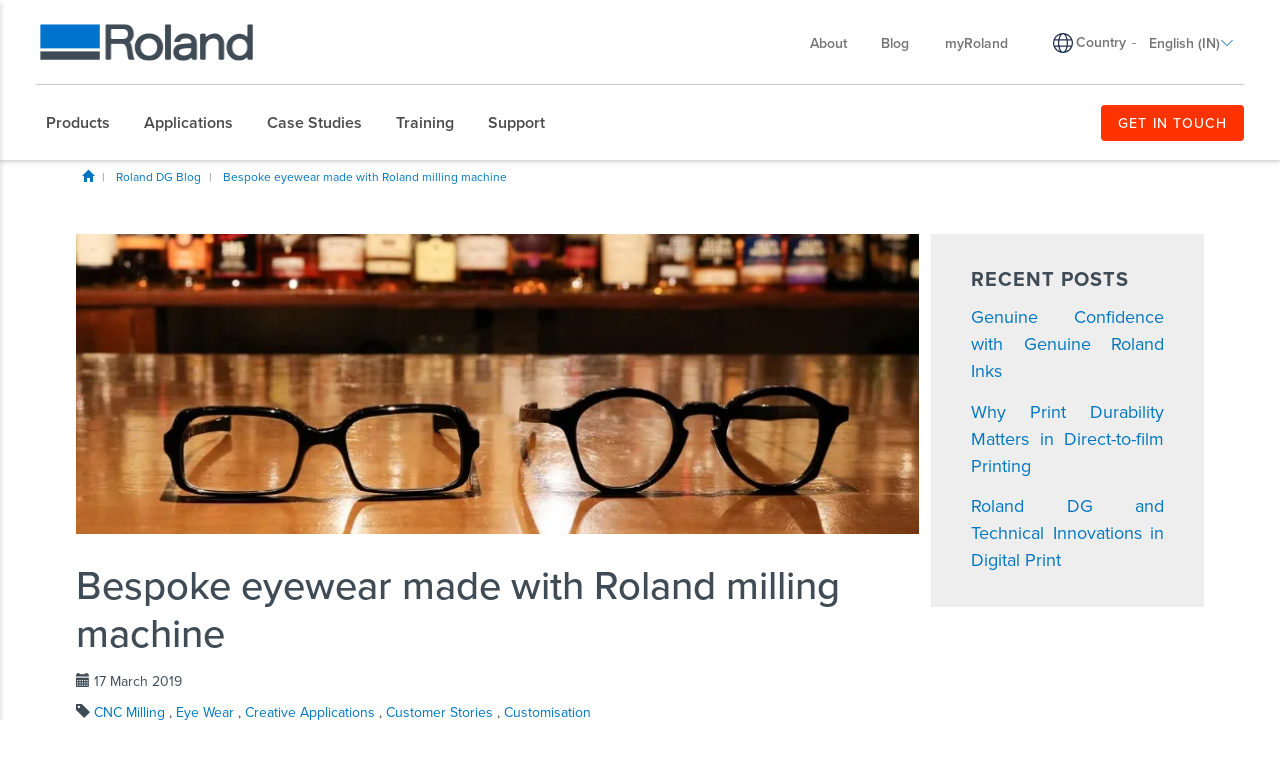

--- FILE ---
content_type: text/html; charset=utf-8
request_url: https://www.rolanddg.eu/en-in/blog/2019/02/28/bespoke-eyewear
body_size: 40217
content:


<!DOCTYPE html>
<!--[if IE 8 ]><html lang="en-IN" class="ie ie8"> <![endif]-->
<!--[if (gte IE 9)|!(IE)]><!-->
<html lang="en-IN">
<!--<![endif]-->
<head>
    <style>
        :root {
            --bs-gutter-y: 0px;
            --bs-gutter-x: 12px;
        }
    </style>
    
<meta name="VIcurrentDateTime" content="639046853998526340" />
<meta name="VirtualFolder" content="/" />
<script type="text/javascript" src="/layouts/system/VisitorIdentification.js"></script>

    <link rel="preload" as="style" href="/-/media/roland-emea/files/css/emea.css">
<link rel="preload" as="script" href="/-/media/roland-emea/files/js/emeascripts.min.js">
<link rel="preload" as="script" href="/-/media/roland-emea/files/js/homecro/homecro_removesweets.min.js">


<!--IP Retrieval Code Start-->
<script type="text/javascript">
    document.addEventListener("DOMContentLoaded",
        function() {
            var ip = getCookie("ip");

            if (ip === "") {
                getJSONP("https://api.ipify.org?format=jsonp&callback=?",
                    function(json) {
                        ip = json.ip;
                        setCookie("ip", json.ip, 365);
                        console.log('IP not found, service called: ' + ip);
                    });
            } else {
                console.log('IP found in cookie: ' + ip);
            }

            window.dataLayer = window.dataLayer || [];

            dataLayer.push({ 'gtm_ip_address': `${ip}` });
        });

    function setCookie(cname, cvalue, exdays) {
        var d = new Date();
        d.setTime(d.getTime() + (exdays * 24 * 60 * 60 * 1000));
        var expires = `expires=${d.toUTCString()}`;
        document.cookie = cname + "=" + cvalue + ";" + expires + ";path=/";
    }

    function getCookie(cname) {
        var name = cname + "=";
        var decodedCookie = decodeURIComponent(document.cookie);
        var ca = decodedCookie.split(';');
        for (var i = 0; i < ca.length; i++) {
            var c = ca[i];
            while (c.charAt(0) === ' ') {
                c = c.substring(1);
            }
            if (c.indexOf(name) === 0) {
                return c.substring(name.length, c.length);
            }
        }
        return "";
    }

    function getJSONP(url, success) {
        var ud = '_' + +new Date,
            script = document.createElement('script'),
            head = document.getElementsByTagName('head')[0] || document.documentElement;

        window[ud] = function(data) {
            head.removeChild(script);
            success && success(data);
        };

        script.src = url.replace('callback=?', 'callback=' + ud);
        head.appendChild(script);
    }
</script>
<!--IP Retrieval Code End-->
<!-- Google Tag Manager -->
<script>(function(w,d,s,l,i){w[l]=w[l]||[];w[l].push({'gtm.start':
new Date().getTime(),event:'gtm.js'});var f=d.getElementsByTagName(s)[0],
j=d.createElement(s),dl=l!='dataLayer'?'&l='+l:'';j.async=true;j.src=
'https://www.googletagmanager.com/gtm.js?id='+i+dl;f.parentNode.insertBefore(j,f);
})(window,document,'script','dataLayer','GTM-P7TZD2G');</script>
<!-- End Google Tag Manager -->
</script>
    <meta name="viewport" content="width=device-width, initial-scale=1" />
<meta charset="utf-8">
<meta http-equiv="X-UA-Compatible" content="IE=edge" />

<title>Bespoke Eyewear | Creating Custom Glasses Frames with Roland Milling Solutions</title>
<meta name="description" content="Megane-ya Strike is an incredible bespoke eyewear shop in Japan that creates custom glasses frames milled precisely to fit each customer perfectly. Read the article to discover how Megane-ya Strike use Roland DG&#39;s milling devices to build a thriving bespoke eyewear business." />
<meta name="keywords" content="" />
<link rel="canonical" href="https://www.rolanddg.eu/en-in/blog/bespoke-eyewear" />


        <link rel="alternate" href="https://www.rolanddg.eu/en/blog/bespoke-eyewear" hreflang="en" />
        <link rel="alternate" href="https://www.rolanddg.eu/en-gb/blog/bespoke-eyewear" hreflang="en-GB" />
        <link rel="alternate" href="https://www.rolanddg.eu/en/blog/bespoke-eyewear" hreflang="x-default" />


<link rel="image_src" href="" />
<meta property="og:title" content="Bespoke Eyewear | Creating Custom Glasses Frames with Roland Milling Solutions" />
<meta property="og:description" content="Megane-ya Strike is an incredible bespoke eyewear shop in Japan that creates custom glasses frames milled precisely to fit each customer perfectly. Read the article to discover how Megane-ya Strike use Roland DG&#39;s milling devices to build a thriving bespoke eyewear business." />
<meta property="og:url" content="https://www.rolanddg.eu/en-in/blog/bespoke-eyewear" />
<meta property="og:image" content="" />
<meta property="og:site_name" content="Roland Website" />
<meta property="og:type" content="website" />


    <link rel="shortcut icon" href="https://cdn.rolanddg.eu/-/media/roland-emea/images/global/icons/favicon.ico?rev=-1" type="image/x-icon">
<link rel="icon" href="https://cdn.rolanddg.eu/-/media/roland-emea/images/global/icons/favicon_png.png?rev=0bba7c4dc6274445a43251f651ab0e0b" type="image/png">
<link rel="apple-touch-icon-precomposed" sizes="76x76" href="https://cdn.rolanddg.eu/-/media/roland-emea/images/global/icons/ios_76.png?rev=4d161306f7ee4dc7ab7d733502842bf7" >
<link rel="apple-touch-icon-precomposed" sizes="120x120" href="https://cdn.rolanddg.eu/-/media/roland-emea/images/global/icons/ios_120.png?rev=e23eb2a87cda40bd8cc1fb00170438df">
<link rel="apple-touch-icon-precomposed" sizes="152x152" href="https://cdn.rolanddg.eu/-/media/roland-emea/images/global/icons/ios_152.png?rev=715d0d956abe4ef899c32b7f4d724324">
<link rel="apple-touch-icon-precomposed" sizes="180x180" href="https://cdn.rolanddg.eu/-/media/roland-emea/images/global/icons/ios_180.png?rev=6eda492c8783455cbc2f274437304750">
    


    <link rel="preconnect" href="https://code.jquery.com" crossorigin>
    <link rel="preconnect" href="https://cdn.jsdelivr.net" crossorigin>
    <link rel="dns-prefetch" href="//code.jquery.com">
    <link rel="dns-prefetch" href="//cdn.jsdelivr.net">
<link rel="preconnect" href="https://kit.fontawesome.com" crossorigin>
<link rel="dns-prefetch" href="//kit.fontawesome.com">
    <link rel="preconnect" href="https://use.typekit.net" crossorigin>
    <link rel="dns-prefetch" href="//use.typekit.net">
<!-- <link rel="stylesheet" href="https://use.typekit.net/nas3lxy.css"> -->

<link rel="preload" href="https://use.typekit.net/nas3lxy.css" as="style">
<link rel="stylesheet" href="https://use.typekit.net/nas3lxy.css" media="print" onload="this.media='all'">
<noscript><link rel="stylesheet" href="https://use.typekit.net/nas3lxy.css"></noscript>

<style>
@font-face {
      font-display: swap;
}
</style><link href="/bundles/css/vendor?v=SC5sBkH1CF8Su_UK96fCuVXuhdbib9X8W3oMlngjA5w1" rel="stylesheet"/>



<script src="https://kit.fontawesome.com/4141c79c6e.js" crossorigin="anonymous" defer></script>
<noscript><link rel="stylesheet" href="https://kit.fontawesome.com/4141c79c6e.css" crossorigin="anonymous" /></noscript>


    <link rel="preload" href="/bundles/css/local?v=Tgh7wqW-olqt7Gz7FxBkUUJSlzku7buyhCS9rnPVsgk1" as="style" />
    <link rel="stylesheet" href="/bundles/css/local?v=Tgh7wqW-olqt7Gz7FxBkUUJSlzku7buyhCS9rnPVsgk1" media="print" onload="this.onload=null;this.media='all'" />
    <noscript><link rel="stylesheet" href="/bundles/css/local?v=Tgh7wqW-olqt7Gz7FxBkUUJSlzku7buyhCS9rnPVsgk1" /></noscript>


<link rel="preload" href="/bundles/css/vendor-jquery-ui?v=j6dYEFzIKT1H-tqfA_KZlPs1HeNV8obVy5i4SoZqsmE1" as="style" />
<link rel="stylesheet" href="/bundles/css/vendor-jquery-ui?v=j6dYEFzIKT1H-tqfA_KZlPs1HeNV8obVy5i4SoZqsmE1" media="print" onload="this.onload=null;this.media='all'" />
<noscript><link rel="stylesheet" href="/bundles/css/vendor-jquery-ui?v=j6dYEFzIKT1H-tqfA_KZlPs1HeNV8obVy5i4SoZqsmE1" /></noscript>


<script src="//code.jquery.com/jquery-3.7.1.min.js"></script>
<script>(window.jQuery)||document.write('<script src="/bundles/js/vendor-jquery"><\/script>');</script>
<script src="//code.jquery.com/ui/1.12.1/jquery-ui.min.js" defer></script>
<script>(window.jQuery.ui)||document.write('<script src="/bundles/js/vendor-jquery-ui"><\/script>');</script>
<script src="//cdn.jsdelivr.net/npm/bootstrap@5.0.2/dist/js/bootstrap.bundle.min.js"></script>
<script>(window.bootstrap)||document.write('<script src="/bundles/js/vendor-bootstrap"><\/script>');</script>
<script src="/bundles/js/vendor?v=VwO4d6nS3B2T7CyvSmyugLnteEnifz6_De3X08EIKgg1"></script>
<script src="/bundles/js/local?v=x3VCzh0WhyrWWsvxxJ_s477Xk01_ZDz2gizA_e0pQe01" defer></script>




    
</head>
<body data-template="Blog Post">
    <!-- Google Tag Manager (noscript) -->
<noscript><iframe src="https://www.googletagmanager.com/ns.html?id=GTM-P7TZD2G"
height="0" width="0" style="display:none;visibility:hidden"></iframe></noscript>
<!-- End Google Tag Manager (noscript) -->
</script>
    <header class="rd rd-header ">
        <nav class="nav__utility">
        <div class="container-fluid">
            <div class="nav__utility-wrapper">
                <!-- device only -->
                <button class="nav-toggler clickable--reset">
                    <span class="nav-toggler__icon"></span>
                </button>

                <div class="nav__utility-brand">
<a href="https://www.rolanddg.eu/en-in/"><img src="https://cdn.rolanddg.eu/-/media/roland-dg/images/navigation-redesign/roland-logo.png?h=41&amp;iar=0&amp;w=285&amp;rev=93634d77fe6f46ed8fbb9a8db6276e54&amp;hash=782CD4F94BCD84D3420FBBE5B80A8E35" class="img-responsive" alt="Roland DGA" width="285" height="41" loading="lazy" /></a>                </div>
                <div class="nav__utility-menus">

                    
                            <div class="rd-dropdown rd-dropdown--hover-intent nav__utility-menus-item desktop-only" role="menu">
                                <button class="rd-dropdown__trigger link--pill">
                                    About
                                    <span class="rd-dropdown__trigger-icon"></span>
                                </button>
                                <div class="rd-dropdown__menu">
                                        <p class="col-section-heading">

</p>
                                            <div class="multi-col-display">
                                                    <div class="col">
                                                            <div class="col-section">
                                                                <ul>
                                                                        <li>
                                                                            

<a class="no-thumbnail" href="https://www.rolanddg.eu/en-in/company">About Roland DG</a>
                                                                        </li>
                                                                        <li>
                                                                            

<a class="no-thumbnail" href="https://www.rolanddg.eu/en-in/company/contact-us">Contact us</a>
                                                                        </li>
                                                                        <li>
                                                                            

<a class="no-thumbnail" href="https://www.rolanddg.eu/en-in/company/careers">Careers</a>
                                                                        </li>
                                                                        <li>
                                                                            

<a class="no-thumbnail" href="https://www.rolanddg.eu/en-in/company/contact-us#internationalpartners">International Partners</a>
                                                                        </li>
                                                                </ul>
                                                            </div>
                                                    </div>
                                                    <div class="col">
                                                            <div class="col-section">
                                                                <ul>
                                                                        <li>
                                                                            

<a class="no-thumbnail" href="https://www.rolanddg.eu/en-in/company/events">Events</a>
                                                                        </li>
                                                                        <li>
                                                                            

<a class="no-thumbnail" href="https://www.rolanddg.eu/en-in/company/pressroom">Pressroom</a>
                                                                        </li>
                                                                        <li>
                                                                            

<a class="no-thumbnail" href="https://www.rolanddg.eu/en-in/newsletters">Newsletter</a>
                                                                        </li>
                                                                </ul>
                                                            </div>
                                                    </div>
                                            </div>
                                </div>
                            </div>


<a class="tablet-and-below  nav__utility-menus-item link--pill desktop-only no-thumbnail" href="https://www.rolanddg.eu/en-in/company">About</a>

<a class="nav__utility-menus-item link--pill desktop-only no-thumbnail" href="https://www.rolanddg.eu/en-in/blog">Blog</a>

<a class="nav__utility-menus-item link--pill desktop-only no-thumbnail" target="_blank" rel="noopener noreferrer" href="https://my.rolanddg.eu/">myRoland</a>                                <div class="nav__utility-lang-selector desktop-only region-selector-wrapper">
                                    

<span class="flag flag-"></span>

    <img src="https://cdn.rolanddg.eu/-/media/roland-dg/images/navigation-redesign/regionselectorglobe.svg?rev=0cbb746a2d854b79adbed8e1f1e16881&amp;hash=4FCC047CBD5C2CE64BBA2FBE5AD844DD" alt="language icon" />

<a href="https://www.rolanddg.eu/en-in/regions" title="Change country" >Country</a>
    <span class="language-separator">-</span>


<div class="rd-dropdown" role="menu">
        <button class="rd-dropdown__trigger link--pill">
            English (IN)
            <span class="rd-dropdown__trigger-icon"></span>
        </button>
        <div class="rd-dropdown__menu">
            <ul>
                    <li role="menuitem" id="lan-af584191-45c9-4201-8740-5409f4cf8bdd">
                        <a href="https://www.rolanddg.eu/en/blog/bespoke-eyewear">
                            English
                        </a>
                    </li>
                    <li role="menuitem" id="lan-c7ca1290-4dc9-4e21-87e5-b34707f60113">
                        <a href="https://www.rolanddg.eu/en-gb/blog/bespoke-eyewear">
                            English (GB)
                        </a>
                    </li>
                    <li role="menuitem" id="lan-a6994328-3957-4c45-ad56-db96f608f44e">
                        <a href="https://www.rolanddg.eu/en-em/blog/bespoke-eyewear">
                            English (EM)
                        </a>
                    </li>
            </ul>
        </div>
</div>
                                </div>


<a class="tablet-and-below btn btn--orange nav__utility-menus-item link--pill desktop-only no-thumbnail" href="https://www.rolanddg.eu/en-in/company/contact-us">GET IN TOUCH</a>
                    


<a class="tablet-and-below  nav--icon" href="https://www.rolanddg.eu/en-in/company/contact-us"><img src="https://cdn.rolanddg.eu/-/media/roland-dg/images/navigation-redesign/bsicon_geoaltfill.png?h=23&amp;iar=0&amp;w=17&amp;rev=f009f56760db4f399cf1a6a6397c87cd&amp;hash=0CE0E02D8DB88822954C9D2CCEE6015E" class="img-responsive" alt="icon geo" width="17" height="23" loading="lazy" /></a>                </div>
            </div>
        </div>
    </nav>

    <nav class="nav__main">
    <div class="container-fluid">
        <div class="nav__main-wrapper">
                <ul class="nav__main-menus" role="menubar">
                            <li class="nav__main-menus-item ">
                                <div class="rd-dropdown rd-dropdown--hover-intent rd-dropdown--mega" role="menu">
                                    <button class="rd-dropdown__trigger link--pill">
                                        

            <span>Products</span>

                                        <span class="rd-dropdown__trigger-icon"></span>
                                    </button>

                                    <div class="rd-dropdown__menu ">
                                            <!-- LVL N -->
                                            <div class="rd-dropdown__menu-lvl">
                                                        <!-- rd-dropdown__menu-lvl__toggle-section -->
                                                        <ul class="" data-parent="">
                                                                    <li role="menuitem">
                                                                        

<a class="btn btn--orange no-thumbnail" href="https://www.rolanddg.eu/en-in/products">HELP ME CHOOSE</a>
                                                                    </li>
                                                                    <li role="menuitem" class="rd-dropdown__menuitem" id="{54A7A719-D9A3-4E9F-B9A2-0E68B0974B7D}">
                                                                        <button class="clickable--reset mm-toggler ">By Type</button>
                                                                    </li>
                                                                    <li role="menuitem" class="rd-dropdown__menuitem" id="{EAF246B0-29AA-453F-85ED-90BE12AB26EC}">
                                                                        <button class="clickable--reset mm-toggler ">By Brand</button>
                                                                    </li>
                                                                    <li role="menuitem" class="rd-dropdown__menuitem" id="{22A4F31F-C2C8-4202-9754-117B05EE72AA}">
                                                                        <button class="clickable--reset mm-toggler ">New Products</button>
                                                                    </li>
                                                                    <li role="menuitem">
                                                                        


                                                                    </li>
                                                        </ul>
                                            </div>
                                            <!-- LVL N -->
                                            <div class="rd-dropdown__menu-lvl">
                                                        <!-- rd-dropdown__menu-lvl__toggle-section -->
                                                        <ul class="rd-dropdown__menu-lvl__toggle-section" data-parent="{54A7A719-D9A3-4E9F-B9A2-0E68B0974B7D}">
                                                                    <li role="menuitem" class="rd-dropdown__menuitem" id="{88A9ADDC-6710-446D-8211-3D9611CC53A2}">
                                                                        <button class="clickable--reset mm-toggler ">Printers</button>
                                                                    </li>
                                                                    <li role="menuitem" class="rd-dropdown__menuitem" id="{F7DA7A52-8F60-4554-B92B-65A1C306843A}">
                                                                        <button class="clickable--reset mm-toggler ">Cutters</button>
                                                                    </li>
                                                                    <li role="menuitem" class="rd-dropdown__menuitem" id="{979913B6-D774-4344-9E92-0961D9E8CC9F}">
                                                                        <button class="clickable--reset mm-toggler ">Engravers and Decorators</button>
                                                                    </li>
                                                                    <li role="menuitem" class="rd-dropdown__menuitem" id="{C773C821-AAF3-45D4-B6B7-140AC7ECA87F}">
                                                                        <button class="clickable--reset mm-toggler ">Milling and 3D Printing</button>
                                                                    </li>
                                                                    <li role="menuitem" class="rd-dropdown__menuitem" id="{8783D331-0B93-4091-B376-AD560B36ECDB}">
                                                                        <button class="clickable--reset mm-toggler ">Dental Solutions</button>
                                                                    </li>
                                                                    <li role="menuitem" class="rd-dropdown__menuitem" id="{611ABD02-20BC-4B54-99D4-FF60E415F97C}">
                                                                        <button class="clickable--reset mm-toggler ">Software</button>
                                                                    </li>
                                                                    <li role="menuitem">
                                                                        

<a class="bold no-thumbnail" href="https://www.rolanddg.eu/en-in/products/inks">Inks</a>
                                                                    </li>
                                                        </ul>
                                                        <div class="multi-col-display rd-dropdown__menu-lvl__toggle-section " data-parent="{EAF246B0-29AA-453F-85ED-90BE12AB26EC}">

                                                                                                                            <div class="col">
                                                                    <div class="col-section">
                                                                        <ul>
                                                                                <li>
                                                                                    

<a class="has-subtitle no-thumbnail" href="https://www.rolanddg.eu/en-in/products/printers/dgxpress">            <span class="nav__title">DGXPRESS</span>
            <span class="nav__subtitle">Affordable High-Production Print technology</span>
</a>
                                                                                </li>
                                                                                <li>
                                                                                    

<a class="has-subtitle no-thumbnail" href="https://www.rolanddg.eu/en-in/products/printers/truevis">            <span class="nav__title">TrueVIS</span>
            <span class="nav__subtitle">Wide-Format Printers</span>
</a>
                                                                                </li>
                                                                                <li>
                                                                                    

<a class="has-subtitle no-thumbnail" href="https://www.rolanddg.eu/en-in/products/printers/versastudio">            <span class="nav__title">VersaSTUDIO</span>
            <span class="nav__subtitle">Compact Digital Fabrication</span>
</a>
                                                                                </li>
                                                                                <li>
                                                                                    

<a class="has-subtitle no-thumbnail" href="https://www.rolanddg.eu/en-in/products/printers/versaobject">            <span class="nav__title">VersaOBJECT</span>
            <span class="nav__subtitle">Direct-to-Object Printers</span>
</a>
                                                                                </li>
                                                                        </ul>
                                                                    </div>
                                                                </div>
                                                                                                                    </div>
                                                        <div class="multi-col-display rd-dropdown__menu-lvl__toggle-section " data-parent="{22A4F31F-C2C8-4202-9754-117B05EE72AA}">

                                                                                                                                <div class="col">
                                                                                <div class="col-section">
                                                                                    <ul>
                                                                                            <li id="menu_da640">
                                                                                                

<a class="cta-grid has-subtitle" href="https://www.rolanddg.eu/en-in/products/printers/da-640"><img src="https://cdn.rolanddg.eu/-/media/roland-dg/images/navigation-redesign/products/printers/dimense/da-640.png?h=55&amp;iar=0&amp;w=100&amp;rev=9913988d093449bc83d06af8ce18ed91&amp;hash=B1F06FEF393495D37F137154258382D1" class="img-responsive" alt="DIMENSE DA-640" width="100" height="55" loading="lazy" />            <span class="nav__title">DIMENSE</span>
            <span class="nav__subtitle">DA-640</span>
</a>
                                                                                            </li>
                                                                                            <li id="menu_versaworks7">
                                                                                                

<a class="cta-grid has-subtitle" href="https://www.rolanddg.eu/en-in/products/software/versaworks-7"><img src="https://cdn.rolanddg.eu/-/media/roland-dg/images/navigation-redesign/products/software/versaworks7.png?h=55&amp;iar=0&amp;w=100&amp;rev=5409aaab5f99434e8de74f0cf38a0241&amp;hash=188AFAB9821943130AB65340D64EF4E3" class="img-responsive" alt="VersaWorks 7" width="100" height="55" loading="lazy" />            <span class="nav__title">Software</span>
            <span class="nav__subtitle">VersaWorks 7</span>
</a>
                                                                                            </li>
                                                                                            <li id="menu_versastudiobd12">
                                                                                                

<a class="cta-grid has-subtitle" href="https://www.rolanddg.eu/en-in/products/printers/versastudio-bd-series"><img src="https://cdn.rolanddg.eu/-/media/roland-dg/images/navigation-redesign/products/printers/uvflatbedprinters/bd-8.png?h=55&amp;iar=0&amp;w=100&amp;rev=d0f8bb5c0039403fb559cc2b4ee85531&amp;hash=D5A24A82AEBFD04A6F7E052503747142" class="img-responsive" alt="VersaSTUDIO BD-8" width="100" height="55" loading="lazy" />            <span class="nav__title">VersaSTUDIO</span>
            <span class="nav__subtitle">BD-12</span>
</a>
                                                                                            </li>
                                                                                            <li id="menu_versastudiobn230">
                                                                                                

<a class="cta-grid has-subtitle" href="https://www.rolanddg.eu/en-in/products/printers/versastudio-bn2-series-printer-cutter"><img src="https://cdn.rolanddg.eu/-/media/roland-dg/images/navigation-redesign/products/printers/ecosolprintercutters/versastudio-bn2-series.png?h=55&amp;iar=0&amp;w=100&amp;rev=eb063bc39aab493f86574e8b98fa0d24&amp;hash=5662E567E23374B76CE5177CA1BE35F6" class="img-responsive" alt="VersaSTUDIO BN2 Series" width="100" height="55" loading="lazy" />            <span class="nav__title">VersaSTUDIO </span>
            <span class="nav__subtitle">BN2-30</span>
</a>
                                                                                            </li>
                                                                                            <li id="menu_truevisxg640">
                                                                                                

<a class="cta-grid has-subtitle" href="https://www.rolanddg.eu/en-in/products/printers/truevis-xg-640"><img src="https://cdn.rolanddg.eu/-/media/roland-dg/images/navigation-redesign/products/printers/ecosolprintercutters/truevis-xg-640.png?h=55&amp;iar=0&amp;w=100&amp;rev=1471b8610d0e4af191524e132a33693b&amp;hash=8C3731A34EFC0368BABFD375460F73E8" class="img-responsive" alt="TrueVIS XG-640" width="100" height="55" loading="lazy" />            <span class="nav__title">TrueVIS</span>
            <span class="nav__subtitle">XG-640</span>
</a>
                                                                                            </li>
                                                                                    </ul>
                                                                                </div>
                                                                    </div>
                                                                    <div class="col">
                                                                                <div class="col-section">
                                                                                    <ul>
                                                                                            <li id="menu_truevisxp640">
                                                                                                

<a class="cta-grid has-subtitle" href="https://www.rolanddg.eu/en-in/products/printers/truevis-xp-640"><img src="https://cdn.rolanddg.eu/-/media/roland-dg/images/navigation-redesign/products/printers/ecosolprinters/truevis-xp-640.png?h=55&amp;iar=0&amp;w=100&amp;rev=fcf77892f5af48bcb569f40f85e321b0&amp;hash=501E953823AD81F56FF4459C7AE1AFC5" class="img-responsive" alt="TrueVIS XP-640" width="100" height="55" loading="lazy" />            <span class="nav__title">TrueVIS</span>
            <span class="nav__subtitle">XP-640</span>
</a>
                                                                                            </li>
                                                                                            <li id="menu_versaobjectmo180">
                                                                                                

<a class="cta-grid has-subtitle" href="https://www.rolanddg.eu/en-in/products/printers/versaobject-mo-series"><img src="https://cdn.rolanddg.eu/-/media/roland-dg/images/navigation-redesign/products/printers/uvflatbedprinters/mo180.png?h=55&amp;iar=0&amp;w=100&amp;rev=c736296dc83b4874bcab49bc9116eeba&amp;hash=E9B2D39901B1DF1882AC5F0BBDCE3B75" class="img-responsive" alt="MO-180" width="100" height="55" loading="lazy" />            <span class="nav__title">VersaOBJECT</span>
            <span class="nav__subtitle">MO-180</span>
</a>
                                                                                            </li>
                                                                                            <li id="menu_versastudioby20">
                                                                                                

<a class="cta-grid has-subtitle" href="https://www.rolanddg.eu/en-in/products/printers/versastudio-by-20"><img src="https://cdn.rolanddg.eu/-/media/roland-dg/images/navigation-redesign/products/printers/textile/versastudio-by20.png?h=55&amp;iar=0&amp;w=100&amp;rev=ebb0f7f7948142f28372a536216f340e&amp;hash=E977DA4FBA620EC1938D3280DB294552" class="img-responsive" alt="VersaSTUDIO BY-20" width="100" height="55" loading="lazy" />            <span class="nav__title">VersaSTUDIO </span>
            <span class="nav__subtitle">BY-20</span>
</a>
                                                                                            </li>
                                                                                            <li id="menu_powder3dprinter">
                                                                                                

<a class="cta-grid has-subtitle" href="https://www.rolanddg.eu/en-in/products/3d/powder-3d-printer"><img src="https://cdn.rolanddg.eu/-/media/roland-dg/images/navigation-redesign/products/3d/pb600.png?h=55&amp;iar=0&amp;w=100&amp;rev=9f47fee5d9ff4cb48b9132d4ebc2fff8&amp;hash=6AD0BF5C5BD8FEBD216421C3EEF7C859" class="img-responsive" alt="PB-600" width="100" height="55" loading="lazy" />            <span class="nav__title">Powder 3D Printer</span>
            <span class="nav__subtitle">PB-600 / PB-400</span>
</a>
                                                                                            </li>
                                                                                            <li id="menu_ty300">
                                                                                                

<a class="cta-grid has-subtitle" href="https://www.rolanddg.eu/en-in/products/printers/ty-300"><img src="https://cdn.rolanddg.eu/-/media/roland-dg/images/navigation-redesign/products/printers/dtf/ty300.png?h=55&amp;iar=0&amp;w=100&amp;rev=5d71172fff2d4c4cab0d506c86f13bd3&amp;hash=8B4BC1B1AE0794B19F7D30BB50C4405A" class="img-responsive" alt="TY-300" width="100" height="55" loading="lazy" />            <span class="nav__title">Direct-to-Film</span>
            <span class="nav__subtitle">TY-300</span>
</a>
                                                                                            </li>
                                                                                    </ul>
                                                                                </div>
                                                                    </div>
                                                                                                                    </div>
                                            </div>
                                            <!-- LVL N -->
                                            <div class="rd-dropdown__menu-lvl">
                                                        <div class="multi-col-display rd-dropdown__menu-lvl__toggle-section " data-parent="{88A9ADDC-6710-446D-8211-3D9611CC53A2}">

                                                                                                                                <div class="col">
                                                                                <div class="col-section">
                                                                                    <ul>
                                                                                            <li id="menu_ecosolventprintersandcutterstitle">
                                                                                                

<a class="col-section-heading no-thumbnail" href="https://www.rolanddg.eu/en-in/products/printers/eco-solvent">            <span class="nav__title">Eco-Solvent Printer/Cutters</span>
</a>
                                                                                            </li>
                                                                                            <li id="menu_truevisxg640">
                                                                                                

<a class="cta-grid has-subtitle" href="https://www.rolanddg.eu/en-in/products/printers/truevis-xg-640"><img src="https://cdn.rolanddg.eu/-/media/roland-dg/images/navigation-redesign/products/printers/ecosolprintercutters/truevis-xg-640.png?h=55&amp;iar=0&amp;w=100&amp;rev=1471b8610d0e4af191524e132a33693b&amp;hash=8C3731A34EFC0368BABFD375460F73E8" class="img-responsive" alt="TrueVIS XG-640" width="100" height="55" loading="lazy" />            <span class="nav__title">TrueVIS </span>
            <span class="nav__subtitle">XG-640</span>
</a>
                                                                                            </li>
                                                                                            <li id="menu_truevisvg3series">
                                                                                                

<a class="cta-grid has-subtitle" href="https://www.rolanddg.eu/en-in/products/printers/truevis-vg3-series-printer-cutter"><img src="https://cdn.rolanddg.eu/-/media/roland-dg/images/navigation-redesign/products/printers/ecosolprintercutters/truevis-vg3-series.png?h=55&amp;iar=0&amp;w=100&amp;rev=ff77d491fc244aee82ce27195e04edf6&amp;hash=2021B2395F4F76E7E5025331F6D7E732" class="img-responsive" alt="VG3" width="100" height="55" loading="lazy" />            <span class="nav__title">TrueVIS </span>
            <span class="nav__subtitle">VG3  Series</span>
</a>
                                                                                            </li>
                                                                                            <li id="menu_truevissg3series">
                                                                                                

<a class="cta-grid has-subtitle" href="https://www.rolanddg.eu/en-in/products/printers/truevis-sg3-series-printer-cutter"><img src="https://cdn.rolanddg.eu/-/media/roland-dg/images/navigation-redesign/products/printers/ecosolprintercutters/truevis-sg3-series.png?h=55&amp;iar=0&amp;w=100&amp;rev=a89d257bb7c44633905b4d33c74f5c80&amp;hash=4C38D1BAA0CF038BB55CB9E08951B55B" class="img-responsive" alt="SG3" width="100" height="55" loading="lazy" />            <span class="nav__title">TrueVIS </span>
            <span class="nav__subtitle">SG3 Series</span>
</a>
                                                                                            </li>
                                                                                            <li id="menu_versastudiobn2series">
                                                                                                

<a class="cta-grid has-subtitle" href="https://www.rolanddg.eu/en-in/products/printers/versastudio-bn2-series-printer-cutter"><img src="https://cdn.rolanddg.eu/-/media/roland-dg/images/navigation-redesign/products/printers/ecosolprintercutters/versastudio-bn2-series.png?h=55&amp;iar=0&amp;w=100&amp;rev=eb063bc39aab493f86574e8b98fa0d24&amp;hash=5662E567E23374B76CE5177CA1BE35F6" class="img-responsive" alt="VersaSTUDIO BN2 Series" width="100" height="55" loading="lazy" />            <span class="nav__title">VersaSTUDIO </span>
            <span class="nav__subtitle">BN2 Series</span>
</a>
                                                                                            </li>
                                                                                    </ul>
                                                                                </div>
                                                                                <div class="col-section">
                                                                                    <ul>
                                                                                            <li id="menu_ecosolventprinterstitle">
                                                                                                

<a class="no-thumbnail" href="https://www.rolanddg.eu/en-in/products/printers/eco-solvent">            <span class="nav__title">Eco-Solvent Printers</span>
</a>
                                                                                            </li>
                                                                                            <li id="menu_dgexpresserseries">
                                                                                                

<a class="cta-grid has-subtitle" href="https://www.rolanddg.eu/en-in/products/printers/dgxpress-er-series"><img src="https://cdn.rolanddg.eu/-/media/roland-dg/images/navigation-redesign/products/printers/dgxpress/dgxpress-er-642.png?h=55&amp;iar=0&amp;w=100&amp;rev=0cc9bb01106c49d183ac489d80f2fc2d&amp;hash=C9B4BB61754E6FDB09D9DACB617BD227" class="img-responsive" alt="DGXPRESS ER" width="100" height="55" loading="lazy" />            <span class="nav__title">DGEXPRESS</span>
            <span class="nav__subtitle">ER Series</span>
</a>
                                                                                            </li>
                                                                                            <li id="menu_truevisxp640">
                                                                                                

<a class="cta-grid has-subtitle" href="https://www.rolanddg.eu/en-in/products/printers/truevis-xp-640"><img src="https://cdn.rolanddg.eu/-/media/roland-dg/images/navigation-redesign/products/printers/ecosolprinters/truevis-xp-640.png?h=55&amp;iar=0&amp;w=100&amp;rev=fcf77892f5af48bcb569f40f85e321b0&amp;hash=501E953823AD81F56FF4459C7AE1AFC5" class="img-responsive" alt="TrueVIS XP-640" width="100" height="55" loading="lazy" />            <span class="nav__title">TrueVIS</span>
            <span class="nav__subtitle">XP-640</span>
</a>
                                                                                            </li>
                                                                                    </ul>
                                                                                </div>
                                                                                <div class="col-section">
                                                                                    <ul>
                                                                                            <li id="menu_latexprinterstitle">
                                                                                                

<a class="col-section-heading no-thumbnail" href="https://www.rolanddg.eu/en-in/products/printers/water-based-latex-printers">            <span class="nav__title">Latex Printers</span>
</a>
                                                                                            </li>
                                                                                            <li id="menu_truevisap640">
                                                                                                

<a class="cta-grid has-subtitle" href="https://www.rolanddg.eu/en-in/products/printers/truevis-ap-640-latex-printer"><img src="https://cdn.rolanddg.eu/-/media/roland-dg/images/navigation-redesign/products/printers/resin/ap-640.png?h=55&amp;iar=0&amp;w=100&amp;rev=78f38746d0e947c5b916e4cdb326d7f6&amp;hash=33CF69DB1AA33E2E72900B6279FECBCE" class="img-responsive" alt="AP-640" width="100" height="55" loading="lazy" />            <span class="nav__title">TrueVIS </span>
            <span class="nav__subtitle">AP-640</span>
</a>
                                                                                            </li>
                                                                                    </ul>
                                                                                </div>
                                                                    </div>
                                                                    <div class="col">
                                                                                <div class="col-section">
                                                                                    <ul>
                                                                                            <li id="menu_uvprinterscutters">
                                                                                                

<a class="col-section-heading no-thumbnail" href="https://www.rolanddg.eu/en-in/products/printers/uv-printers-and-printer-cutters">            <span class="nav__title">UV Printer/Cutters</span>
</a>
                                                                                            </li>
                                                                                            <li id="menu_dgxpressugseries">
                                                                                                

<a class="cta-grid has-subtitle" href="https://www.rolanddg.eu/en-in/products/printers/dgxpress-ug-series"><img src="https://cdn.rolanddg.eu/-/media/roland-dg/images/navigation-redesign/products/printers/dgxpress/dgxpress-ug-series.png?h=55&amp;iar=0&amp;w=100&amp;rev=237d7e5648b34cbe83b38959749ec094&amp;hash=3CD2E6C47B43D2D90F8B3653E4202EBE" class="img-responsive" alt="DGXPRESS UG" width="100" height="55" loading="lazy" />            <span class="nav__title">DGXPRESS</span>
            <span class="nav__subtitle">UG Series</span>
</a>
                                                                                            </li>
                                                                                            <li id="menu_truevislgseries">
                                                                                                

<a class="cta-grid has-subtitle" href="https://www.rolanddg.eu/en-in/products/printers/truevis-lg-mg-series-uv-printer-cutter"><img src="https://cdn.rolanddg.eu/-/media/roland-dg/images/navigation-redesign/products/printers/uvprintercutters/lg-series.png?h=55&amp;iar=0&amp;w=100&amp;rev=b2ecf75198b6451ab5b5c182d7cd1aa9&amp;hash=6286A569C9124A602C9FC76369D08760" class="img-responsive" alt="LG Series" width="100" height="55" loading="lazy" />            <span class="nav__title">TrueVIS</span>
            <span class="nav__subtitle">LG/MG Series</span>
</a>
                                                                                            </li>
                                                                                    </ul>
                                                                                </div>
                                                                                <div class="col-section">
                                                                                    <ul>
                                                                                            <li id="menu_uvprinterstitle">
                                                                                                

<a class="col-section-heading no-thumbnail" href="https://www.rolanddg.eu/en-in/products/printers/uv-printers-and-printer-cutters">            <span class="nav__title">UV Flatbed Printers</span>
</a>
                                                                                            </li>
                                                                                            <li id="menu_versastudiobdseries">
                                                                                                

<a class="cta-grid has-subtitle" href="https://www.rolanddg.eu/en-in/products/printers/versastudio-bd-series"><img src="https://cdn.rolanddg.eu/-/media/roland-dg/images/navigation-redesign/products/printers/uvflatbedprinters/bd-8.png?h=55&amp;iar=0&amp;w=100&amp;rev=d0f8bb5c0039403fb559cc2b4ee85531&amp;hash=D5A24A82AEBFD04A6F7E052503747142" class="img-responsive" alt="VersaSTUDIO BD-8" width="100" height="55" loading="lazy" />            <span class="nav__title">VersaSTUDIO</span>
            <span class="nav__subtitle">BD Series</span>
</a>
                                                                                            </li>
                                                                                            <li id="menu_versastudiobf16">
                                                                                                

<a class="cta-grid has-subtitle" href="https://www.rolanddg.eu/en-in/products/printers/versastudio-bf-16"><img src="https://cdn.rolanddg.eu/-/media/roland-dg/images/navigation-redesign/products/printers/uvflatbedprinters/bf-16.png?h=55&amp;iar=0&amp;w=100&amp;rev=7378b42625c04cf5b9491dddf0f2bb40&amp;hash=D4AD7F0F6C0D7B3DB4E47BFC735387BB" class="img-responsive" alt="VersaSTUDIO BF-16" width="100" height="55" loading="lazy" />            <span class="nav__title">VersaSTUDIO</span>
            <span class="nav__subtitle">BF-16</span>
</a>
                                                                                            </li>
                                                                                            <li id="menu_versaobjectmoseries">
                                                                                                

<a class="cta-grid has-subtitle" href="https://www.rolanddg.eu/en-in/products/printers/versaobject-mo-series"><img src="https://cdn.rolanddg.eu/-/media/roland-dg/images/navigation-redesign/products/printers/uvflatbedprinters/mo180.png?h=55&amp;iar=0&amp;w=100&amp;rev=c736296dc83b4874bcab49bc9116eeba&amp;hash=E9B2D39901B1DF1882AC5F0BBDCE3B75" class="img-responsive" alt="MO-180" width="100" height="55" loading="lazy" />            <span class="nav__title">VersaOBJECT</span>
            <span class="nav__subtitle">MO Series</span>
</a>
                                                                                            </li>
                                                                                            <li id="menu_versaobjectcoiseries">
                                                                                                

<a class="cta-grid has-subtitle" href="https://www.rolanddg.eu/en-in/products/printers/versaobject-lo-coi-series-flatbed-uv-printer"><img src="https://cdn.rolanddg.eu/-/media/roland-dg/images/navigation-redesign/products/printers/uvflatbedprinters/versaobject-lo-coi-series.png?h=55&amp;iar=0&amp;w=100&amp;rev=e9da267054c44ce99785a0eff57df265&amp;hash=71135189140E6BFF1F361A26D3F2A226" class="img-responsive" alt="VersaOBJECT LO COi series" width="100" height="55" loading="lazy" />            <span class="nav__title">VersaOBJECT</span>
            <span class="nav__subtitle">LO/CO-i Series</span>
</a>
                                                                                            </li>
                                                                                            <li id="menu_eu1000mf">
                                                                                                

<a class="semibold cta-grid" href="https://www.rolanddg.eu/en-in/products/printers/eu-1000mf-uv-flatbed-printer"><img src="https://cdn.rolanddg.eu/-/media/roland-dg/images/navigation-redesign/products/printers/uvflatbedprinters/eu-1000mf.png?h=55&amp;iar=0&amp;w=100&amp;rev=3143d3d6df724ad69630c2e038d24f8f&amp;hash=9CC58D578FB52F5928B4B6EF454DD2B6" class="img-responsive" alt="EU-1000MF" width="100" height="55" loading="lazy" />            <span class="nav__title">EU-1000MF</span>
</a>
                                                                                            </li>
                                                                                    </ul>
                                                                                </div>
                                                                                <div class="col-section">
                                                                                    <ul>
                                                                                            <li id="menu_uvindustrialtitle">
                                                                                                

        <div class="d-block no-thumbnail">
                <span class="nav__title">UV Industrial Direct-to-cylinder Printer</span>
                    </div>

                                                                                            </li>
                                                                                            <li id="menu_lsincperiseries">
                                                                                                

<a class="cta-grid has-subtitle" href="https://www.rolanddg.eu/en-in/products/printers/lsinc-peri-series"><img src="https://cdn.rolanddg.eu/-/media/roland-dg/images/navigation-redesign/products/printers/uvindustrial/periq360.png?h=55&amp;iar=0&amp;w=100&amp;rev=35087f2938ec425a85bdf9fd4503e213&amp;hash=A71BB7D291A6F958C2BC2B4BDA4340C7" class="img-responsive" alt="LSINC PeriQ360" width="100" height="55" loading="lazy" />            <span class="nav__title">LSINC</span>
            <span class="nav__subtitle">Peri Series</span>
</a>
                                                                                            </li>
                                                                                    </ul>
                                                                                </div>
                                                                    </div>
                                                                    <div class="col">
                                                                                <div class="col-section">
                                                                                    <ul>
                                                                                            <li id="menu_textureprinters">
                                                                                                

<a class="col-section-heading no-thumbnail" href="https://www.rolanddg.eu/en-in/products/printers">            <span class="nav__title">Dimensional Surface Printer</span>
</a>
                                                                                            </li>
                                                                                            <li id="menu_da640">
                                                                                                

<a class="cta-grid has-subtitle" href="https://www.rolanddg.eu/en-in/products/printers/da-640">            <span class="nav__title">DIMENSE</span>
            <span class="nav__subtitle">DA-640</span>
</a>
                                                                                            </li>
                                                                                            <li id="menu_dimensors">
                                                                                                

<a class="cta-grid has-subtitle" href="https://www.rolanddg.eu/en-in/products/printers/dimensor-s-printer"><img src="https://cdn.rolanddg.eu/-/media/roland-dg/images/navigation-redesign/products/printers/dimense/dimenseor-s.png?h=55&amp;iar=0&amp;w=100&amp;rev=db0140666c594c6ebf5178377f2e1765&amp;hash=D8AA4BF0105C30DC07519790414BC34B" class="img-responsive" alt="" width="100" height="55" loading="lazy" />            <span class="nav__title">DIMENSE</span>
            <span class="nav__subtitle">Dimensor S</span>
</a>
                                                                                            </li>
                                                                                    </ul>
                                                                                </div>
                                                                                <div class="col-section">
                                                                                    <ul>
                                                                                            <li id="menu_directtofilmdtfprinters">
                                                                                                

<a class="col-section-heading no-thumbnail" href="https://www.rolanddg.eu/en-in/products/printers/direct-to-film-dtf">            <span class="nav__title">Direct-to-Film</span>
</a>
                                                                                            </li>
                                                                                            <li id="menu_ty300">
                                                                                                

<a class="semibold cta-grid" href="https://www.rolanddg.eu/en-in/products/printers/ty-300"><img src="https://cdn.rolanddg.eu/-/media/roland-dg/images/products/printers/ty-300/thumbnails/ty300-nav-icon.webp?h=56&amp;iar=0&amp;w=101&amp;rev=a5337017ce9e4994b2aeb20e69097a82&amp;hash=8F9A7C021DA23340B483C27C4B8BAA8A" class="img-responsive" alt="TY-300 nav icon" width="101" height="56" loading="lazy" />            <span class="nav__title">TY-300</span>
</a>
                                                                                            </li>
                                                                                            <li id="menu_versastudioby20">
                                                                                                

<a class="cta-grid has-subtitle" href="https://www.rolanddg.eu/en-in/products/printers/versastudio-by-20"><img src="https://cdn.rolanddg.eu/-/media/roland-dg/images/navigation-redesign/products/printers/textile/versastudio-by20.png?h=55&amp;iar=0&amp;w=100&amp;rev=ebb0f7f7948142f28372a536216f340e&amp;hash=E977DA4FBA620EC1938D3280DB294552" class="img-responsive" alt="VersaSTUDIO BY-20" width="100" height="55" loading="lazy" />            <span class="nav__title">VersaSTUDIO </span>
            <span class="nav__subtitle">BY-20</span>
</a>
                                                                                            </li>
                                                                                    </ul>
                                                                                </div>
                                                                    </div>
                                                                                                                    </div>
                                                        <div class="multi-col-display rd-dropdown__menu-lvl__toggle-section " data-parent="{F7DA7A52-8F60-4554-B92B-65A1C306843A}">

                                                                                                                            <div class="col">
                                                                    <div class="col-section">
                                                                        <ul>
                                                                                <li>
                                                                                    

<a class="col-section-heading no-thumbnail" href="https://www.rolanddg.eu/en-in/products/vinyl-cutters">            <span class="nav__title">Wide-Format Cutters</span>
</a>
                                                                                </li>
                                                                                <li>
                                                                                    

<a class="cta-grid has-subtitle" href="https://www.rolanddg.eu/en-in/products/vinyl-cutters/camm-1-gr2-large-format-cutters"><img src="https://cdn.rolanddg.eu/-/media/roland-dg/images/navigation-redesign/products/cutters/camm-1-gr2-series.png?h=55&amp;iar=0&amp;w=100&amp;rev=47b3fb555641480cb43111153209e326&amp;hash=32CD73F20952999FAB0E1E58F980CD42" class="img-responsive" alt="CAMM 1 GR2 Series" width="100" height="55" loading="lazy" />            <span class="nav__title">CAMM-1 </span>
            <span class="nav__subtitle">GR2 Series</span>
</a>
                                                                                </li>
                                                                                <li>
                                                                                    

<a class="col-section-heading no-thumbnail" href="https://www.rolanddg.eu/en-in/products/vinyl-cutters">            <span class="nav__title">Compact Cutters</span>
</a>
                                                                                </li>
                                                                                <li>
                                                                                    

<a class="cta-grid has-subtitle" href="https://www.rolanddg.eu/en-in/products/vinyl-cutters/versastudio-gs2-24"><img src="https://cdn.rolanddg.eu/-/media/roland-dg/images/navigation-redesign/products/cutters/gs224.png?h=55&amp;iar=0&amp;w=100&amp;rev=9e73db18bc814875920f3182d2177bad&amp;hash=F5A30C53D78525BD1968550F351DECE0" class="img-responsive" alt="GS2-24" width="100" height="55" loading="lazy" />            <span class="nav__title">VersaSTUDIO </span>
            <span class="nav__subtitle">GS2-24</span>
</a>
                                                                                </li>
                                                                        </ul>
                                                                    </div>
                                                                </div>
                                                                                                                    </div>
                                                        <div class="multi-col-display rd-dropdown__menu-lvl__toggle-section " data-parent="{979913B6-D774-4344-9E92-0961D9E8CC9F}">

                                                                                                                                <div class="col">
                                                                                <div class="col-section">
                                                                                    <ul>
                                                                                            <li id="menu_versastudiompx90s">
                                                                                                

<a class="cta-grid has-subtitle" href="https://www.rolanddg.eu/en-in/products/engraving-machines/mpx-90s-desktop-metal-printer"><img src="https://cdn.rolanddg.eu/-/media/roland-dg/images/navigation-redesign/products/engravers-decorators/mpx-90s.png?h=55&amp;iar=0&amp;w=100&amp;rev=7b8a21e11acd4024a6cd491e042143a1&amp;hash=AE6804E59C0A275101D45556728F12DB" class="img-responsive" alt="" width="100" height="55" loading="lazy" />            <span class="nav__title">VersaSTUDIO </span>
            <span class="nav__subtitle">MPX-90S</span>
</a>
                                                                                            </li>
                                                                                            <li id="menu_dgshapede-3desktopengraver">
                                                                                                

<a class="bold cta-grid" href="https://www.rolanddg.eu/en-in/products/engraving-machines/de3-decorator-engraver"><img src="https://cdn.rolanddg.eu/-/media/roland-dg/images/navigation-redesign/products/engravers-decorators/de-3-front-view.png?h=55&amp;iar=0&amp;w=100&amp;rev=1a36f473cf5c478d974237d44e86c24e&amp;hash=DFDF834BA7F8262C54778F5B1449079B" class="img-responsive" alt="DE-3 (front view)" width="100" height="55" loading="lazy" />            <span class="nav__subtitle">DE-3</span>
</a>
                                                                                            </li>
                                                                                            <li id="menu_ld300laserdecorator">
                                                                                                

<a class="semibold cta-grid" href="https://www.rolanddg.eu/en-in/products/engraving-machines/ld-300-80-foil-decorators"><img src="https://cdn.rolanddg.eu/-/media/roland-dg/images/navigation-redesign/products/engravers-decorators/ld-300-front-view.png?h=55&amp;iar=0&amp;w=100&amp;rev=abff157756624b1391c63ca9fcbf9e1e&amp;hash=46F61C187A727924A09ABF5A3530A241" class="img-responsive" alt="LD-300 front view" width="100" height="55" loading="lazy" />            <span class="nav__subtitle">LD-300</span>
</a>
                                                                                            </li>
                                                                                    </ul>
                                                                                </div>
                                                                    </div>
                                                                                                                    </div>
                                                        <div class="multi-col-display rd-dropdown__menu-lvl__toggle-section " data-parent="{C773C821-AAF3-45D4-B6B7-140AC7ECA87F}">

                                                                                                                                <div class="col">
                                                                                <div class="col-section">
                                                                                    <ul>
                                                                                            <li id="menu_titlemillingmachines">
                                                                                                

<a class="col-section-heading no-thumbnail" href="https://www.rolanddg.eu/en-in/products/3d/milling">            <span class="nav__title">Milling Machines</span>
</a>
                                                                                            </li>
                                                                                            <li id="menu_mdx50">
                                                                                                

<a class="cta-grid has-subtitle" href="https://www.rolanddg.eu/en-in/products/3d/mdx-50-benchtop-cnc-mill"><img src="https://cdn.rolanddg.eu/-/media/roland-dg/images/navigation-redesign/products/milling/mdx50.png?h=55&amp;iar=0&amp;w=100&amp;rev=6b3fa7f8823548ca914f7606a63b1fff&amp;hash=5782F11ED4203739F55172BD9311A988" class="img-responsive" alt="MDX-50" width="100" height="55" loading="lazy" />            <span class="nav__title">Modela</span>
            <span class="nav__subtitle">MDX-50</span>
</a>
                                                                                            </li>
                                                                                            <li id="menu_srm20">
                                                                                                

<a class="cta-grid has-subtitle" href="https://www.rolanddg.eu/en-in/products/3d/srm-20-small-milling-machine"><img src="https://cdn.rolanddg.eu/-/media/roland-dg/images/navigation-redesign/products/milling/srm-20-front-view.png?h=55&amp;iar=0&amp;w=100&amp;rev=81833136d712478da094d178baa9e609&amp;hash=E2EB01DFAFE76DA08B913501D0675DF2" class="img-responsive" alt="SRM-20" width="100" height="55" loading="lazy" />            <span class="nav__title">monoFab</span>
            <span class="nav__subtitle">SRM-20</span>
</a>
                                                                                            </li>
                                                                                            <li id="menu_title3dprinter">
                                                                                                

<a class="col-section-heading no-thumbnail" href="https://www.rolanddg.eu/en-in/products/3d">            <span class="nav__title">3D Printers</span>
</a>
                                                                                            </li>
                                                                                            <li id="menu_powder3dprinter">
                                                                                                

<a class="cta-grid has-subtitle" href="https://www.rolanddg.eu/en-in/products/3d/powder-3d-printer"><img src="https://cdn.rolanddg.eu/-/media/roland-dg/images/navigation-redesign/products/3d/pb600.png?h=55&amp;iar=0&amp;w=100&amp;rev=9f47fee5d9ff4cb48b9132d4ebc2fff8&amp;hash=6AD0BF5C5BD8FEBD216421C3EEF7C859" class="img-responsive" alt="PB-600" width="100" height="55" loading="lazy" />            <span class="nav__title">Powder 3D Printer</span>
            <span class="nav__subtitle">PB-600 / PB-400</span>
</a>
                                                                                            </li>
                                                                                    </ul>
                                                                                </div>
                                                                    </div>
                                                                                                                    </div>
                                                        <div class="multi-col-display rd-dropdown__menu-lvl__toggle-section " data-parent="{8783D331-0B93-4091-B376-AD560B36ECDB}">

                                                                                                                                <div class="col">
                                                                                <div class="col-section">
                                                                                    <ul>
                                                                                            <li id="menu_dentalmillingmachines">
                                                                                                

<a class="cta-grid has-subtitle" target="_parent" href="https://dgshape.com/"><img src="https://cdn.rolanddg.eu/-/media/roland-dg/images/navigation-redesign/products/dental/dwx53dc.png?h=55&amp;iar=0&amp;w=100&amp;rev=8a74233557a0458ba74691af1b17f29c&amp;hash=02369B9BA2A9DAF0B022C2F3D7C07A9B" class="img-responsive" alt="DWX-53DC" width="100" height="55" loading="lazy" />            <span class="nav__title">DGSHAPE</span>
            <span class="nav__subtitle">Dental Milling Machines</span>
</a>
                                                                                            </li>
                                                                                    </ul>
                                                                                </div>
                                                                    </div>
                                                                                                                    </div>
                                                        <div class="multi-col-display rd-dropdown__menu-lvl__toggle-section " data-parent="{611ABD02-20BC-4B54-99D4-FF60E415F97C}">

                                                                                                                            <div class="col">
                                                                    <div class="col-section">
                                                                        <ul>
                                                                                <li>
                                                                                    

<a class="no-thumbnail" href="https://www.rolanddg.eu/en-in/products/software/versaworks-7">            <span class="nav__title">VersaWorks 7</span>
</a>
                                                                                </li>
                                                                                <li>
                                                                                    

<a class="no-thumbnail" href="https://www.rolanddg.eu/en-in/products/software/roland-dg-connect-app">            <span class="nav__title">Roland DG Connect App</span>
</a>
                                                                                </li>
                                                                                <li>
                                                                                    

<a class="no-thumbnail" href="https://www.rolanddg.eu/en-in/products/software/printautomate">            <span class="nav__title">PrintAutoMate</span>
</a>
                                                                                </li>
                                                                                <li>
                                                                                    

<a class="no-thumbnail" href="https://www.rolanddg.eu/en-in/products/software/roland-dg-connect-designer">            <span class="nav__title">Roland DG Connect Designer</span>
</a>
                                                                                </li>
                                                                                <li>
                                                                                    

<a class="no-thumbnail" href="https://www.rolanddg.eu/en-in/products/software/roland-cutstudio-software">            <span class="nav__title">CutStudio</span>
</a>
                                                                                </li>
                                                                                <li>
                                                                                    

<a class="no-thumbnail" href="https://www.rolanddg.eu/en-in/products/software/ergosoft-roland-edition-3-rip-software">            <span class="nav__title">ErgoSoft Roland DG</span>
</a>
                                                                                </li>
                                                                                <li>
                                                                                    

<a class="col-section-heading no-thumbnail" href="https://www.rolanddg.eu/en-in/products/software">            <span class="nav__title">View All Software</span>
</a>
                                                                                </li>
                                                                        </ul>
                                                                    </div>
                                                                </div>
                                                                                                                    </div>
                                            </div>
                                    </div>
                                </div>
                            </li>
                            <li class="nav__main-menus-item ">
                                <div class="rd-dropdown rd-dropdown--hover-intent rd-dropdown--mega" role="menu">
                                    <button class="rd-dropdown__trigger link--pill">
                                        

            <span>Applications</span>

                                        <span class="rd-dropdown__trigger-icon"></span>
                                    </button>

                                    <div class="rd-dropdown__menu ">
                                            <!-- LVL N -->
                                            <div class="rd-dropdown__menu-lvl">
                                                        <!-- rd-dropdown__menu-lvl__toggle-section -->
                                                        <ul class="" data-parent="">
                                                                    <li role="menuitem" class="rd-dropdown__menuitem" id="{A2D0C79A-D4DE-46F8-9DC5-1E7B4EB61597}">
                                                                        <button class="clickable--reset mm-toggler ">Applications</button>
                                                                    </li>
                                                        </ul>
                                            </div>
                                            <!-- LVL N -->
                                            <div class="rd-dropdown__menu-lvl">
                                                        <!-- rd-dropdown__menu-lvl__toggle-section -->
                                                        <ul class="rd-dropdown__menu-lvl__toggle-section" data-parent="{A2D0C79A-D4DE-46F8-9DC5-1E7B4EB61597}">
                                                                    <li role="menuitem" class="rd-dropdown__menuitem" id="{1C680845-83B0-4049-B5BF-3D1BC59ECF8D}">
                                                                        <button class="clickable--reset mm-toggler ">Featured</button>
                                                                    </li>
                                                                    <li role="menuitem">
                                                                        

<a class="no-thumbnail" href="https://www.rolanddg.eu/en-in/applications/awards-trophies-and-medals">Awards, Trophies and Medals</a>
                                                                    </li>
                                                                    <li role="menuitem">
                                                                        

<a class="no-thumbnail" href="https://www.rolanddg.eu/en-in/applications/banners">Banner Printing</a>
                                                                    </li>
                                                                    <li role="menuitem">
                                                                        

<a class="no-thumbnail" href="https://www.rolanddg.eu/en-in/applications/braille">Braille</a>
                                                                    </li>
                                                                    <li role="menuitem">
                                                                        

<a class="no-thumbnail" href="https://www.rolanddg.eu/en-in/applications/printing-on-canvas">Fine Art</a>
                                                                    </li>
                                                                    <li role="menuitem">
                                                                        

<a class="no-thumbnail" href="https://www.rolanddg.eu/en-in/applications">All Applications</a>
                                                                    </li>
                                                        </ul>
                                            </div>
                                            <!-- LVL N -->
                                            <div class="rd-dropdown__menu-lvl">
                                                        <div class="multi-col-display rd-dropdown__menu-lvl__toggle-section " data-parent="{1C680845-83B0-4049-B5BF-3D1BC59ECF8D}">

                                                                                                                                <div class="col">
                                                                                <div class="col-section">
                                                                                    <ul>
                                                                                            <li id="menu_printingsignage">
                                                                                                

<a class="cta-grid" href="https://www.rolanddg.eu/en-in/applications/signage-printing"><img src="https://cdn.rolanddg.eu/-/media/roland-emea/images/applications/signmaking/2023/signageheadermob.jpg?h=66&amp;iar=0&amp;w=100&amp;rev=1eee3f3ae9204e63a0056276646e9789&amp;hash=34298BE608C0872C22EA519550DAA7A9" class="img-responsive" alt="Warning and safety signage printed using Roland DG TrueVIS and VersaOBJECT technology – Signage Printing Applications" width="100" height="66" loading="lazy" />            <span class="nav__title">Printing Signage</span>
</a>
                                                                                            </li>
                                                                                            <li id="menu_personalisation">
                                                                                                

<a class="cta-grid" href="https://www.rolanddg.eu/en-in/applications/personalisation-machines"><img src="https://cdn.rolanddg.eu/-/media/roland-emea/images/applications/personalisation-machines/personalisationheadermob.jpg?h=66&amp;iar=0&amp;w=100&amp;rev=13b90e2df207461db3bcb45bb2d4e533&amp;hash=AD60F042BC2582690BC739E4CB242139" class="img-responsive" alt="Customised smartphone case printed with vibrant design using Roland DG personalisation machines – Personalisation Applications" width="100" height="66" loading="lazy" />            <span class="nav__title">Personalisation</span>
</a>
                                                                                            </li>
                                                                                            <li id="menu_stickersandlabels">
                                                                                                

<a class="cta-grid" href="https://www.rolanddg.eu/en-in/applications/stickers"><img src="https://cdn.rolanddg.eu/-/media/roland-emea/images/applications/stickers/stickers-22/sticker-printing-header-mobile.jpg?h=66&amp;iar=0&amp;w=100&amp;rev=81ec00ef67ca4088aad75229df0251fa&amp;hash=03C8F59FEEDC2DE66EB597D5C79BCD59" class="img-responsive" alt="Hands peeling colourful printed stickers created with Roland DG technology – Stickers Applications" width="100" height="66" loading="lazy" />            <span class="nav__title">Stickers and Labels</span>
</a>
                                                                                            </li>
                                                                                    </ul>
                                                                                </div>
                                                                    </div>
                                                                    <div class="col">
                                                                                <div class="col-section">
                                                                                    <ul>
                                                                                            <li id="menu_printingtshirts">
                                                                                                

<a class="cta-grid" href="https://www.rolanddg.eu/en-in/applications/tshirt-printing-machine"><img src="https://cdn.rolanddg.eu/-/media/roland-emea/images/applications/tshirt-printing-machine/tshirtprintingheadermob.png?h=66&amp;iar=0&amp;w=100&amp;rev=e08e52f219394d22a97d71ff5f136b42&amp;hash=A52782D848125FADCCC8C2B11FE4B835" class="img-responsive" alt="White T-shirt with colourful CALI-SURF print created using Roland DG technology – T-shirt Printing Machine" width="100" height="66" loading="lazy" />            <span class="nav__title">Printing T-shirts</span>
</a>
                                                                                            </li>
                                                                                            <li id="menu_printingonwood">
                                                                                                

<a class="cta-grid" href="https://www.rolanddg.eu/en-in/applications/printing-on-wood"><img src="https://cdn.rolanddg.eu/-/media/roland-emea/images/applications/printing-on-wood/new-images-2023/wood-printing-header-mob.jpg?h=66&amp;iar=0&amp;w=100&amp;rev=ae595397252240b4bfa854e915bf95b9&amp;hash=963362D1AC74A66B103E9DE3FD750D99" class="img-responsive" alt="Wood panels with a vibrant rainbow gradient printed using Roland DG solutions – Printing on Wood" width="100" height="66" loading="lazy" />            <span class="nav__title">Printing on Wood</span>
</a>
                                                                                            </li>
                                                                                            <li id="menu_printingvehiclegraphics">
                                                                                                

<a class="cta-grid" href="https://www.rolanddg.eu/en-in/applications/vehicle-graphics"><img src="https://cdn.rolanddg.eu/-/media/roland-emea/images/applications/vehiclegraphics/new-23/vehiclegraphicsheadermob.jpg?h=66&amp;iar=0&amp;w=100&amp;rev=d9ccc8cd67f94936b55ff1433c5cf8f9&amp;hash=C647577464BC2F44C828D3C9F4B89244" class="img-responsive" alt="Red pickup truck with custom racing vehicle graphics printed using Roland DG solutions – Vehicle Graphics" width="100" height="66" loading="lazy" />            <span class="nav__title">Printing Vehicle Graphics</span>
</a>
                                                                                            </li>
                                                                                    </ul>
                                                                                </div>
                                                                    </div>
                                                                                                                    </div>
                                            </div>
                                    </div>
                                </div>
                            </li>
                            <li class="nav__main-menus-item ">
                                <div class="rd-dropdown rd-dropdown--hover-intent rd-dropdown--mega" role="menu">
                                    <button class="rd-dropdown__trigger link--pill">
                                        

            <span>Case Studies</span>

                                        <span class="rd-dropdown__trigger-icon"></span>
                                    </button>

                                    <div class="rd-dropdown__menu ">
                                            <!-- LVL N -->
                                            <div class="rd-dropdown__menu-lvl">
                                                        <!-- rd-dropdown__menu-lvl__toggle-section -->
                                                        <ul class="" data-parent="">
                                                                    <li role="menuitem" class="rd-dropdown__menuitem" id="{10F17E41-A650-4D74-B35D-2CDC7A43AEA1}">
                                                                        <button class="clickable--reset mm-toggler ">Featured</button>
                                                                    </li>
                                                                    <li role="menuitem" class="rd-dropdown__menuitem" id="{55DC7F4C-A430-4E66-B631-0FDEB1B86310}">
                                                                        <button class="clickable--reset mm-toggler ">By Application</button>
                                                                    </li>
                                                                    <li role="menuitem" class="rd-dropdown__menuitem" id="{9CAC7223-F0E2-42F1-AAC6-3F56DE73DC84}">
                                                                        <button class="clickable--reset mm-toggler ">By Technology</button>
                                                                    </li>
                                                                    <li role="menuitem">
                                                                        

<a class="no-thumbnail" href="https://www.rolanddg.eu/en-in/customer-success-stories">All Case Studies</a>
                                                                    </li>
                                                        </ul>
                                            </div>
                                            <!-- LVL N -->
                                            <div class="rd-dropdown__menu-lvl">
                                                        <div class="multi-col-display rd-dropdown__menu-lvl__toggle-section " data-parent="{10F17E41-A650-4D74-B35D-2CDC7A43AEA1}">

                                                                                                                                <div class="col">
                                                                                <div class="col-section">
                                                                                    <ul>
                                                                                            <li id="menu_cs_en_grafical">
                                                                                                

<a class="cta-grid" href="https://www.rolanddg.eu/en-in/customer-success-stories/vehicle-graphics/grafical"><img src="https://cdn.rolanddg.eu/-/media/roland-dg/images/navigation-redesign/case-studies/grafical.png?h=67&amp;iar=0&amp;w=100&amp;rev=edc3bbe4babd4b4c96185559aa60fef1&amp;hash=FF533DDE68E0E5D06FE16EBFBE54F4A2" class="img-responsive" alt="How Grafical Racing Design Powers Motorsport Branding With Precision" width="100" height="67" loading="lazy" />            <span class="nav__title">Grafical </span>
</a>
                                                                                            </li>
                                                                                            <li id="menu_cs_en_jma">
                                                                                                

<a class="cta-grid" href="https://www.rolanddg.eu/en-in/customer-success-stories/personalisation/jma"><img src="https://cdn.rolanddg.eu/-/media/roland-dg/images/navigation-redesign/case-studies/jma.png?h=67&amp;iar=0&amp;w=100&amp;rev=de54523b95b4457c8ac7fa20a053bebe&amp;hash=BA125376859B768E6725E8D1CFC2B457" class="img-responsive" alt="jma" width="100" height="67" loading="lazy" />            <span class="nav__title">JMA</span>
</a>
                                                                                            </li>
                                                                                            <li id="menu_cs_en_evolvens">
                                                                                                

<a class="cta-grid" href="https://www.rolanddg.eu/en-in/customer-success-stories/personalisation/evolvens"><img src="https://cdn.rolanddg.eu/-/media/roland-dg/images/navigation-redesign/case-studies/evolvens.jpg?h=67&amp;iar=0&amp;w=100&amp;rev=6210fd6b8830458b92ca6b38ed59b9cc&amp;hash=DCD540965B6B678594704351B2DE2DE4" class="img-responsive" alt="Evolvens creates a competitive advantage through personalisation with Roland DG" width="100" height="67" loading="lazy" />            <span class="nav__title">Evolvens</span>
</a>
                                                                                            </li>
                                                                                    </ul>
                                                                                </div>
                                                                    </div>
                                                                    <div class="col">
                                                                                <div class="col-section">
                                                                                    <ul>
                                                                                            <li id="menu_cs_en_theembassyofjapaninlithuania">
                                                                                                

<a class="cta-grid" href="https://www.rolanddg.eu/en-in/customer-success-stories/wallpaper/the-embassy-of-japan-in-lithuania"><img src="https://cdn.rolanddg.eu/-/media/roland-dg/images/navigation-redesign/case-studies/the-embassy-of-japan-in-lithuania.png?h=66&amp;iar=0&amp;w=100&amp;rev=cd4b984e87d54ebfbb0e84a0c2e17c72&amp;hash=D2F590DB0CD832ED516B0D72B12C6975" class="img-responsive" alt="Thumbnail image showing an interior wall with printed wallpaper decoration at the Embassy of Japan in Lithuania, printed with a DIMENSE Dimensor S  - a large-format water-based printer for textured printing" width="100" height="66" loading="lazy" />            <span class="nav__title">The Embassy of Japan in Lithuania</span>
</a>
                                                                                            </li>
                                                                                            <li id="menu_cs_en_chillblast">
                                                                                                

<a class="cta-grid" href="https://www.rolanddg.eu/en-in/customer-success-stories/personalisation/chillblast"><img src="https://cdn.rolanddg.eu/-/media/roland-dg/images/case-stories/c/chillblast/chillblast800x533.jpg?h=66&amp;iar=0&amp;w=100&amp;rev=67678acec5e5485a8d904bee3ec7f5ed&amp;hash=041485E2353EBAC5FA10AD0DF4EE2C04" class="img-responsive" alt="Thumbnail image showing a customisation of an exterior PC case printed by using Roland DG&#39;s VersaSTUDIO and TrueVIS products" width="100" height="66" loading="lazy" />            <span class="nav__title">Chillblast</span>
</a>
                                                                                            </li>
                                                                                            <li id="menu_cs_en_bristolroyalhospitalforchildren">
                                                                                                

<a class="cta-grid" href="https://www.rolanddg.eu/en-in/customer-success-stories/medical-dental/bristol-royal-hospital-for-children"><img src="https://cdn.rolanddg.eu/-/media/roland-dg/images/case-stories/b/bristol-royal-hospital-for-children/brightwelcomesignattheentranceoftheneurophysiologydepartmentmobile.jpg?h=66&amp;iar=0&amp;w=100&amp;rev=f5f69093dd2a4d23bddd86f38858f02c&amp;hash=4A575A62135EBE77D321E3010964C9FD" class="img-responsive" alt="Thumbnail image showing Bright welcome sign at the entrance of the Neurophysiology department printed using Roland DG&#39;s TrueVIS AP-640 Latex Printer" width="100" height="66" loading="lazy" />            <span class="nav__title">Bristol Royal Hospital for Children</span>
</a>
                                                                                            </li>
                                                                                    </ul>
                                                                                </div>
                                                                    </div>
                                                                                                                    </div>
                                                        <div class="multi-col-display rd-dropdown__menu-lvl__toggle-section " data-parent="{55DC7F4C-A430-4E66-B631-0FDEB1B86310}">

                                                                                                                                <div class="col">
                                                                                <div class="col-section">
                                                                                    <ul>
                                                                                            <li id="menu_apparel">
                                                                                                

<a class="no-thumbnail" href="https://www.rolanddg.eu/en-in/customer-success-stories?ApplicationTypeId=e93db96e-09d5-47df-97d3-d03abee0dff7&amp;SortBy=Newest&amp;SortDir=Desc">            <span class="nav__title">Apparel</span>
</a>
                                                                                            </li>
                                                                                            <li id="menu_banners">
                                                                                                

<a class="no-thumbnail" href="https://www.rolanddg.eu/en-in/customer-success-stories?ApplicationTypeId=98b10070-4a18-414b-bbde-697d5f767476&amp;SortBy=Newest&amp;SortDir=Desc">            <span class="nav__title">Banners</span>
</a>
                                                                                            </li>
                                                                                            <li id="menu_commercialprinting">
                                                                                                

<a class="no-thumbnail" href="https://www.rolanddg.eu/en-in/customer-success-stories?ApplicationTypeId=2cece86d-ae8e-4b09-abab-95e5e95a1d25&amp;SortBy=DateCreated&amp;SortDir=Desc">            <span class="nav__title">Commercial Printing</span>
</a>
                                                                                            </li>
                                                                                            <li id="menu_electronicdevices">
                                                                                                

<a class="no-thumbnail" href="https://www.rolanddg.eu/en-in/customer-success-stories?ApplicationTypeId=a1748383-5e16-4b66-a704-85d8869f14e0&amp;SortBy=DateCreated&amp;SortDir=Desc">            <span class="nav__title">Electronic Devices</span>
</a>
                                                                                            </li>
                                                                                            <li id="menu_fineart">
                                                                                                

<a class="no-thumbnail" href="https://www.rolanddg.eu/en-in/customer-success-stories?ApplicationTypeId=9b6db5a6-4b27-47c5-a612-a742b3e24b4c&amp;SortBy=DateCreated&amp;SortDir=Desc">            <span class="nav__title">Fine Art</span>
</a>
                                                                                            </li>
                                                                                            <li id="menu_interiors">
                                                                                                

<a class="no-thumbnail" href="https://www.rolanddg.eu/en-in/customer-success-stories?ApplicationTypeId=ddb1eeef-3428-4b9d-9036-f15a3f241a6e&amp;SortBy=DateCreated&amp;SortDir=Desc">            <span class="nav__title">Interiors</span>
</a>
                                                                                            </li>
                                                                                            <li id="menu_labels">
                                                                                                

<a class="no-thumbnail" href="https://www.rolanddg.eu/en-in/customer-success-stories?ApplicationTypeId=4d47f516-ba68-4292-9cbd-ed595eb74ca7&amp;SortBy=DateCreated&amp;SortDir=Desc">            <span class="nav__title">Labels</span>
</a>
                                                                                            </li>
                                                                                            <li id="menu_packaging">
                                                                                                

<a class="no-thumbnail" href="https://www.rolanddg.eu/en-in/customer-success-stories?ApplicationTypeId=01f15acc-e933-4fb8-b490-f26386c4b14a&amp;SortBy=DateCreated&amp;SortDir=Desc">            <span class="nav__title">Packaging</span>
</a>
                                                                                            </li>
                                                                                            <li id="menu_personalisation">
                                                                                                

<a class="no-thumbnail" href="https://www.rolanddg.eu/en-in/customer-success-stories?ApplicationTypeId=b13a8790-5de6-4cf5-a8ff-e586687a12d7&amp;SortBy=DateCreated&amp;SortDir=Desc">            <span class="nav__title">Personalisation</span>
</a>
                                                                                            </li>
                                                                                            <li id="menu_promotionalproducts">
                                                                                                

<a class="no-thumbnail" href="https://www.rolanddg.eu/en-in/customer-success-stories?ApplicationTypeId=1ecd2bff-3214-4397-85dd-be14edf5fec2&amp;SortBy=DateCreated&amp;SortDir=Desc">            <span class="nav__title">Promotional Products</span>
</a>
                                                                                            </li>
                                                                                            <li id="menu_prototyping">
                                                                                                

<a class="no-thumbnail" href="https://www.rolanddg.eu/en-in/customer-success-stories?ApplicationTypeId=34a2a97e-3fa9-495c-bfb1-2fed24d44ac2&amp;SortBy=DateCreated&amp;SortDir=Desc">            <span class="nav__title">Prototyping</span>
</a>
                                                                                            </li>
                                                                                            <li id="menu_vehiclegraphics">
                                                                                                

<a class="no-thumbnail" href="https://www.rolanddg.eu/en-in/customer-success-stories?ApplicationTypeId=02dd741d-eab7-43a7-a229-7a7b88964a21&amp;SortBy=DateCreated&amp;SortDir=Desc">            <span class="nav__title">Vehicle Graphics</span>
</a>
                                                                                            </li>
                                                                                            <li id="menu_wallpaper">
                                                                                                

<a class="no-thumbnail" href="https://www.rolanddg.eu/en-in/customer-success-stories?ApplicationTypeId=679634bf-89df-44d1-9bcc-54a1e785d862&amp;SortBy=DateCreated&amp;SortDir=Desc">            <span class="nav__title">Wallpaper</span>
</a>
                                                                                            </li>
                                                                                    </ul>
                                                                                </div>
                                                                    </div>
                                                                                                                    </div>
                                                        <div class="multi-col-display rd-dropdown__menu-lvl__toggle-section " data-parent="{9CAC7223-F0E2-42F1-AAC6-3F56DE73DC84}">

                                                                                                                                <div class="col">
                                                                                <div class="col-section">
                                                                                    <ul>
                                                                                            <li id="menu_cutter">
                                                                                                

<a class="no-thumbnail" href="https://www.rolanddg.eu/en-in/customer-success-stories?IndustryTypeId=80e507db-bc9b-481e-a788-ffb47ce2f1fe&amp;SortBy=DateCreated&amp;SortDir=Desc">            <span class="nav__title">Cutter</span>
</a>
                                                                                            </li>
                                                                                            <li id="menu_dentalmilling">
                                                                                                

<a class="no-thumbnail" href="https://www.rolanddg.eu/en-in/customer-success-stories?IndustryTypeId=568ef96e-af6b-4016-b531-09542bc463b4&amp;SortBy=DateCreated&amp;SortDir=Desc">            <span class="nav__title">Dental Milling</span>
</a>
                                                                                            </li>
                                                                                            <li id="menu_directtofilmprinter">
                                                                                                

<a class="no-thumbnail" href="https://www.rolanddg.eu/en-in/customer-success-stories?IndustryTypeId=b1c49094-401e-4e15-918d-4884ce06aef9&amp;SortBy=DateCreated&amp;SortDir=Desc">            <span class="nav__title">Direct-to-Film Printer</span>
</a>
                                                                                            </li>
                                                                                            <li id="menu_ecosolventprinter">
                                                                                                

<a class="no-thumbnail" href="https://www.rolanddg.eu/en-in/customer-success-stories?IndustryTypeId=0693915a-059e-4f24-8a93-a35683ba7822&amp;SortBy=DateCreated&amp;SortDir=Desc">            <span class="nav__title">Eco-solvent Printer</span>
</a>
                                                                                            </li>
                                                                                            <li id="menu_engraver">
                                                                                                

<a class="no-thumbnail" href="https://www.rolanddg.eu/en-in/customer-success-stories?IndustryTypeId=4aa49b16-2155-46bf-a721-97c9714a94e6&amp;SortBy=DateCreated&amp;SortDir=Desc">            <span class="nav__title">Engraver</span>
</a>
                                                                                            </li>
                                                                                            <li id="menu_laserdecorator">
                                                                                                

<a class="no-thumbnail" href="https://www.rolanddg.eu/en-in/customer-success-stories?IndustryTypeId=18435b4c-c272-4fe0-b557-78f7efd42e42&amp;SortBy=DateCreated&amp;SortDir=Desc">            <span class="nav__title">Laser Decorator</span>
</a>
                                                                                            </li>
                                                                                            <li id="menu_latexprinter">
                                                                                                

<a class="no-thumbnail" href="https://www.rolanddg.eu/en-in/customer-success-stories?IndustryTypeId=30219773-42b5-4e03-8a15-0fb413b8100a&amp;SortBy=DateCreated&amp;SortDir=Desc">            <span class="nav__title">Latex Printer</span>
</a>
                                                                                            </li>
                                                                                            <li id="menu_metalprinter">
                                                                                                

<a class="no-thumbnail" href="https://www.rolanddg.eu/en-in/customer-success-stories?IndustryTypeId=50b40249-06a4-4aad-adc9-2c83767cee67&amp;SortBy=DateCreated&amp;SortDir=Desc">            <span class="nav__title">Metal Printer</span>
</a>
                                                                                            </li>
                                                                                            <li id="menu_millingmachines">
                                                                                                

<a class="no-thumbnail" href="https://www.rolanddg.eu/en-in/customer-success-stories?IndustryTypeId=779dc004-a474-405b-a3b4-332143fadecf&amp;SortBy=DateCreated&amp;SortDir=Desc">            <span class="nav__title">Milling Machines</span>
</a>
                                                                                            </li>
                                                                                            <li id="menu_software">
                                                                                                

<a class="no-thumbnail" href="https://www.rolanddg.eu/en-in/customer-success-stories?IndustryTypeId=a8e14e3f-784b-444e-a96f-2ec00dc2ee13&amp;SortBy=DateCreated&amp;SortDir=Desc">            <span class="nav__title">Software</span>
</a>
                                                                                            </li>
                                                                                            <li id="menu_textureprinter">
                                                                                                

<a class="no-thumbnail" href="https://www.rolanddg.eu/en-in/customer-success-stories?IndustryTypeId=91467584-7469-4ea3-ae9f-fba800664f90&amp;SortBy=DateCreated&amp;SortDir=Desc">            <span class="nav__title">Texture Printer</span>
</a>
                                                                                            </li>
                                                                                            <li id="menu_uvflatbedprinter">
                                                                                                

<a class="no-thumbnail" href="https://www.rolanddg.eu/en-in/customer-success-stories?IndustryTypeId=20d4a355-daad-4ff6-ac96-df0cb7f4a589&amp;SortBy=DateCreated&amp;SortDir=Desc">            <span class="nav__title">UV Flatbed Printer</span>
</a>
                                                                                            </li>
                                                                                            <li id="menu_uvrolltorollprinter">
                                                                                                

<a class="no-thumbnail" href="https://www.rolanddg.eu/en-in/customer-success-stories?IndustryTypeId=4e209f82-53e2-4548-935f-735330f546ba&amp;SortBy=DateCreated&amp;SortDir=Desc">            <span class="nav__title">UV Roll-to-Roll Printer</span>
</a>
                                                                                            </li>
                                                                                    </ul>
                                                                                </div>
                                                                    </div>
                                                                                                                    </div>
                                            </div>
                                    </div>
                                </div>
                            </li>
                            <li class="nav__main-menus-item ">
                                <div class="rd-dropdown rd-dropdown--hover-intent rd-dropdown--mega" role="menu">
                                    <button class="rd-dropdown__trigger link--pill">
                                        

            <span>Training</span>

                                        <span class="rd-dropdown__trigger-icon"></span>
                                    </button>

                                    <div class="rd-dropdown__menu ">
                                            <!-- LVL N -->
                                            <div class="rd-dropdown__menu-lvl">
                                                        <!-- rd-dropdown__menu-lvl__toggle-section -->
                                                        <ul class="" data-parent="">
                                                                    <li role="menuitem">
                                                                        

<a class="no-thumbnail" href="https://www.rolanddg.eu/en-in/roland-dg-academy">Roland DG Academy</a>
                                                                    </li>
                                                        </ul>
                                            </div>
                                    </div>
                                </div>
                            </li>
                            <li class="nav__main-menus-item ">
                                <div class="rd-dropdown rd-dropdown--hover-intent rd-dropdown--mega" role="menu">
                                    <button class="rd-dropdown__trigger link--pill">
                                        

            <span>Support</span>

                                        <span class="rd-dropdown__trigger-icon"></span>
                                    </button>

                                    <div class="rd-dropdown__menu ">
                                            <!-- LVL N -->
                                            <div class="rd-dropdown__menu-lvl">
                                                        <!-- rd-dropdown__menu-lvl__toggle-section -->
                                                        <ul class="" data-parent="">
                                                                    <li role="menuitem" class="rd-dropdown__menuitem" id="{91AEBABD-D87C-4A0F-A4E4-B23B4437580D}">
                                                                        <button class="clickable--reset mm-toggler ">Support</button>
                                                                    </li>
                                                                    <li role="menuitem">
                                                                        

<a class="no-thumbnail" target="_blank" rel="noopener noreferrer" href="https://my.rolanddg.eu/login-customer">Register your Roland</a>
                                                                    </li>
                                                                    <li role="menuitem">
                                                                        


                                                                    </li>
                                                                    <li role="menuitem">
                                                                        

<a class="no-thumbnail" href="https://www.rolanddg.eu/en-in/support/msds">Material Safety Data Sheet</a>
                                                                    </li>
                                                                    <li role="menuitem">
                                                                        

<a class="no-thumbnail" target="_blank" rel="noopener noreferrer" href="https://www.rolandprofilecenter.com/entry.php">ICC Profiles</a>
                                                                    </li>
                                                        </ul>
                                            </div>
                                            <!-- LVL N -->
                                            <div class="rd-dropdown__menu-lvl">
                                                        <div class="multi-col-display rd-dropdown__menu-lvl__toggle-section " data-parent="{91AEBABD-D87C-4A0F-A4E4-B23B4437580D}">

                                                                                                                                <div class="col">
                                                                                <div class="col-section">
                                                                                    <ul>
                                                                                            <li id="menu_logacase">
                                                                                                

<a class="no-thumbnail" href="https://www.rolanddg.eu/en-in/support/roland-care">            <span class="nav__title">Log a case</span>
</a>
                                                                                            </li>
                                                                                            <li id="menu_warranties">
                                                                                                

<a class="no-thumbnail" href="https://www.rolanddg.eu/en-in/support/roland-care">            <span class="nav__title">Warranties</span>
</a>
                                                                                            </li>
                                                                                            <li id="menu_extendyourwarranty">
                                                                                                

<a class="no-thumbnail" href="https://www.rolanddg.eu/en-in/support/care-plans">            <span class="nav__title">Extend your warranty</span>
</a>
                                                                                            </li>
                                                                                            <li id="menu_softwareandmanuals">
                                                                                                

<a class="no-thumbnail" href="https://downloadcenter.rolanddg.com/">            <span class="nav__title">Software and Manuals</span>
</a>
                                                                                            </li>
                                                                                            <li id="menu_onlineresources">
                                                                                                

<a class="no-thumbnail" href="https://www.rolanddg.eu/en-in/support/roland-care">            <span class="nav__title">Online Resources</span>
</a>
                                                                                            </li>
                                                                                    </ul>
                                                                                </div>
                                                                    </div>
                                                                                                                    </div>
                                            </div>
                                    </div>
                                </div>
                            </li>
                </ul>
                            <ul class="nav__main__right-links" role="menubar">
                        <li>


<a class="desktop-only btn btn--orange no-thumbnail" href="https://www.rolanddg.eu/en-in/company/contact-us">GET IN TOUCH</a>                        </li>
                </ul>
        </div>
    </div>
</nav>
</header>

<nav class="rd rd-slide-nav">
    <button class="rd-slide-nav__close clickable--reset"></button>

    <!-- mobile nav menus and links -->
        <div class="rd-slide-nav__menu">
                <div class="rd-slide-nav__menu-lvl selected" data-parent="">

                        <ul>
                                <li role="menuitem" class="selected " id="{50F9EE77-71B2-426A-80E1-21356A4853FD}">
                                        <button class="clickable--reset sn-toggler">Products</button>
                                </li>
                                <li role="menuitem" class=" " id="{CAA9AD40-1429-4A58-B873-3AB312669820}">
                                        <button class="clickable--reset sn-toggler">Applications</button>
                                </li>
                                <li role="menuitem" class=" " id="{0BEB807F-4631-4002-AB20-6CE29ECA32F6}">
                                        <button class="clickable--reset sn-toggler">Case Studies</button>
                                </li>
                                <li role="menuitem" class=" " id="{C4CE925A-BC8D-49E5-B9B8-B4126180302C}">
                                        <button class="clickable--reset sn-toggler">Training</button>
                                </li>
                                <li role="menuitem" class=" " id="{129DCF32-69BF-4140-8F33-E51E075F51F3}">
                                        <button class="clickable--reset sn-toggler">Support</button>
                                </li>
                        </ul>
                </div>
                <div class="rd-slide-nav__menu-lvl " data-parent="{50F9EE77-71B2-426A-80E1-21356A4853FD}">
                        <button class="rd-slide-nav__menu-lvl__back clickable--reset">All</button>

                        <div class="accordion-container">


<a class="btn btn--orange no-thumbnail" href="https://www.rolanddg.eu/en-in/products">HELP ME CHOOSE</a>                                    <div class="ac">
                                        <button type="button" class="ac-trigger">By Type</button>
                                        <ul class="ac-panel">
                                                    <li role="menuitem" id="{88A9ADDC-6710-446D-8211-3D9611CC53A2}">
                                                        <button class="clickable--reset sn-toggler">Printers</button>
                                                    </li>
                                                    <li role="menuitem" id="{F7DA7A52-8F60-4554-B92B-65A1C306843A}">
                                                        <button class="clickable--reset sn-toggler">Cutters</button>
                                                    </li>
                                                    <li role="menuitem" id="{979913B6-D774-4344-9E92-0961D9E8CC9F}">
                                                        <button class="clickable--reset sn-toggler">Engravers and Decorators</button>
                                                    </li>
                                                    <li role="menuitem" id="{C773C821-AAF3-45D4-B6B7-140AC7ECA87F}">
                                                        <button class="clickable--reset sn-toggler">Milling and 3D Printing</button>
                                                    </li>
                                                    <li role="menuitem" id="{8783D331-0B93-4091-B376-AD560B36ECDB}">
                                                        <button class="clickable--reset sn-toggler">Dental Solutions</button>
                                                    </li>
                                                    <li role="menuitem" id="{611ABD02-20BC-4B54-99D4-FF60E415F97C}">
                                                        <button class="clickable--reset sn-toggler">Software</button>
                                                    </li>
    <li class="rd-slide-nav__cta  rd-slide-nav__cta--normal-link">
<a href="https://www.rolanddg.eu/en-in/products/inks">                    <span class="rd-slide-nav__cta__title bold">Inks</span>
</a>    </li>
                                        </ul>
                                    </div>
                                    <div class="ac">
                                        <button type="button" class="ac-trigger">By Brand</button>
                                        <ul class="ac-panel">
    <li class="rd-slide-nav__cta ">
<a href="https://www.rolanddg.eu/en-in/products/printers/dgxpress">                 <div class="rd-slide-nav__cta__content-wrap">
                    <span class="rd-slide-nav__cta__title ">DGXPRESS</span>
                    <span class="rd-slide-nav__cta__subtitle">Affordable High-Production Print technology</span>
                 </div>
</a>    </li>
    <li class="rd-slide-nav__cta ">
<a href="https://www.rolanddg.eu/en-in/products/printers/truevis">                 <div class="rd-slide-nav__cta__content-wrap">
                    <span class="rd-slide-nav__cta__title ">TrueVIS</span>
                    <span class="rd-slide-nav__cta__subtitle">Wide-Format Printers</span>
                 </div>
</a>    </li>
    <li class="rd-slide-nav__cta ">
<a href="https://www.rolanddg.eu/en-in/products/printers/versastudio">                 <div class="rd-slide-nav__cta__content-wrap">
                    <span class="rd-slide-nav__cta__title ">VersaSTUDIO</span>
                    <span class="rd-slide-nav__cta__subtitle">Compact Digital Fabrication</span>
                 </div>
</a>    </li>
    <li class="rd-slide-nav__cta ">
<a href="https://www.rolanddg.eu/en-in/products/printers/versaobject">                 <div class="rd-slide-nav__cta__content-wrap">
                    <span class="rd-slide-nav__cta__title ">VersaOBJECT</span>
                    <span class="rd-slide-nav__cta__subtitle">Direct-to-Object Printers</span>
                 </div>
</a>    </li>
                                        </ul>
                                    </div>
                                    <div class="ac">
                                        <button type="button" class="ac-trigger">New Products</button>
                                        <ul class="ac-panel">
    <li class="rd-slide-nav__cta ">
    </li>
    <li class="rd-slide-nav__cta ">
    </li>
                                        </ul>
                                    </div>


                        </div>
                </div>
                <div class="rd-slide-nav__menu-lvl " data-parent="{CAA9AD40-1429-4A58-B873-3AB312669820}">
                        <button class="rd-slide-nav__menu-lvl__back clickable--reset">All</button>

                        <div class="accordion-container">
                                    <div class="ac">
                                        <button type="button" class="ac-trigger">Applications</button>
                                        <ul class="ac-panel">
                                                    <li role="menuitem" id="{1C680845-83B0-4049-B5BF-3D1BC59ECF8D}">
                                                        <button class="clickable--reset sn-toggler">Featured</button>
                                                    </li>
    <li class="rd-slide-nav__cta  rd-slide-nav__cta--normal-link">
<a href="https://www.rolanddg.eu/en-in/applications/awards-trophies-and-medals">                    <span class="rd-slide-nav__cta__title ">Awards, Trophies and Medals</span>
</a>    </li>
    <li class="rd-slide-nav__cta  rd-slide-nav__cta--normal-link">
<a href="https://www.rolanddg.eu/en-in/applications/banners">                    <span class="rd-slide-nav__cta__title ">Banner Printing</span>
</a>    </li>
    <li class="rd-slide-nav__cta  rd-slide-nav__cta--normal-link">
<a href="https://www.rolanddg.eu/en-in/applications/braille">                    <span class="rd-slide-nav__cta__title ">Braille</span>
</a>    </li>
    <li class="rd-slide-nav__cta  rd-slide-nav__cta--normal-link">
<a href="https://www.rolanddg.eu/en-in/applications/printing-on-canvas">                    <span class="rd-slide-nav__cta__title ">Fine Art</span>
</a>    </li>
    <li class="rd-slide-nav__cta  rd-slide-nav__cta--normal-link">
<a href="https://www.rolanddg.eu/en-in/applications">                    <span class="rd-slide-nav__cta__title ">All Applications</span>
</a>    </li>
                                        </ul>
                                    </div>
                        </div>
                </div>
                <div class="rd-slide-nav__menu-lvl " data-parent="{0BEB807F-4631-4002-AB20-6CE29ECA32F6}">
                        <button class="rd-slide-nav__menu-lvl__back clickable--reset">Case Studies</button>

                        <ul>
                                <li role="menuitem" class="selected " id="{10F17E41-A650-4D74-B35D-2CDC7A43AEA1}">
                                        <button class="clickable--reset sn-toggler">Featured</button>
                                </li>
                                <li role="menuitem" class=" " id="{55DC7F4C-A430-4E66-B631-0FDEB1B86310}">
                                        <button class="clickable--reset sn-toggler">By Application</button>
                                </li>
                                <li role="menuitem" class=" " id="{9CAC7223-F0E2-42F1-AAC6-3F56DE73DC84}">
                                        <button class="clickable--reset sn-toggler">By Technology</button>
                                </li>
                                <li role="menuitem" class=" " id="{B7DBF2E5-4247-41F4-8F3D-4E1FBFB8D302}">


<a class="no-thumbnail" href="https://www.rolanddg.eu/en-in/customer-success-stories">All Case Studies</a>                                </li>
                        </ul>
                </div>
                <div class="rd-slide-nav__menu-lvl " data-parent="{C4CE925A-BC8D-49E5-B9B8-B4126180302C}">
                        <button class="rd-slide-nav__menu-lvl__back clickable--reset">Training</button>

                        <ul>
                                <li role="menuitem" class=" " id="{5BA37FFB-4984-4D07-80CA-C5BE70385033}">


<a class="no-thumbnail" href="https://www.rolanddg.eu/en-in/roland-dg-academy">Roland DG Academy</a>                                </li>
                        </ul>
                </div>
                <div class="rd-slide-nav__menu-lvl " data-parent="{129DCF32-69BF-4140-8F33-E51E075F51F3}">
                        <button class="rd-slide-nav__menu-lvl__back clickable--reset">All</button>

                        <ul>
                                <li role="menuitem" class="selected " id="{91AEBABD-D87C-4A0F-A4E4-B23B4437580D}">
                                        <button class="clickable--reset sn-toggler">Support</button>
                                </li>
                                <li role="menuitem" class=" " id="{E371DDA8-C158-4B9C-8482-E0B43942B18F}">


<a class="no-thumbnail" target="_blank" rel="noopener noreferrer" href="https://my.rolanddg.eu/login-customer">Register your Roland</a>                                </li>
                                <li role="menuitem" class=" " id="{4B0B9C9A-7000-45CF-BFCC-E476D2A7DEA7}">


                                </li>
                                <li role="menuitem" class=" " id="{0FB3D8BC-E6AC-4E8C-B18B-CDB5D6CABB7A}">


<a class="no-thumbnail" href="https://www.rolanddg.eu/en-in/support/msds">Material Safety Data Sheet</a>                                </li>
                                <li role="menuitem" class=" " id="{A568C214-7855-4C8F-9A27-FB5C1367383C}">


<a class="no-thumbnail" target="_blank" rel="noopener noreferrer" href="https://www.rolandprofilecenter.com/entry.php">ICC Profiles</a>                                </li>
                        </ul>
                </div>
                <div class="rd-slide-nav__menu-lvl " data-parent="{88A9ADDC-6710-446D-8211-3D9611CC53A2}">
                        <button class="rd-slide-nav__menu-lvl__back clickable--reset">Printers</button>

                                    <ul>
    <li class="rd-slide-nav__cta  rd-slide-nav__cta--normal-link">
<a href="https://www.rolanddg.eu/en-in/products/printers/eco-solvent">                    <span class="rd-slide-nav__cta__title col-section-heading">Eco-Solvent Printer/Cutters</span>
</a>    </li>
    <li class="rd-slide-nav__cta  rd-slide-nav__cta--with-image">
<a href="https://www.rolanddg.eu/en-in/products/printers/truevis-xg-640"><img src="https://cdn.rolanddg.eu/-/media/roland-dg/images/navigation-redesign/products/printers/ecosolprintercutters/truevis-xg-640.png?h=55&amp;iar=0&amp;w=100&amp;rev=1471b8610d0e4af191524e132a33693b&amp;hash=8C3731A34EFC0368BABFD375460F73E8" alt="TrueVIS XG-640" width="100" height="55" loading="lazy" />                 <div class="rd-slide-nav__cta__content-wrap">
                    <span class="rd-slide-nav__cta__title ">TrueVIS </span>
                    <span class="rd-slide-nav__cta__subtitle">XG-640</span>
                 </div>
</a>    </li>
    <li class="rd-slide-nav__cta  rd-slide-nav__cta--with-image">
<a href="https://www.rolanddg.eu/en-in/products/printers/truevis-vg3-series-printer-cutter"><img src="https://cdn.rolanddg.eu/-/media/roland-dg/images/navigation-redesign/products/printers/ecosolprintercutters/truevis-vg3-series.png?h=55&amp;iar=0&amp;w=100&amp;rev=ff77d491fc244aee82ce27195e04edf6&amp;hash=2021B2395F4F76E7E5025331F6D7E732" alt="VG3" width="100" height="55" loading="lazy" />                 <div class="rd-slide-nav__cta__content-wrap">
                    <span class="rd-slide-nav__cta__title ">TrueVIS </span>
                    <span class="rd-slide-nav__cta__subtitle">VG3  Series</span>
                 </div>
</a>    </li>
    <li class="rd-slide-nav__cta  rd-slide-nav__cta--with-image">
<a href="https://www.rolanddg.eu/en-in/products/printers/truevis-sg3-series-printer-cutter"><img src="https://cdn.rolanddg.eu/-/media/roland-dg/images/navigation-redesign/products/printers/ecosolprintercutters/truevis-sg3-series.png?h=55&amp;iar=0&amp;w=100&amp;rev=a89d257bb7c44633905b4d33c74f5c80&amp;hash=4C38D1BAA0CF038BB55CB9E08951B55B" alt="SG3" width="100" height="55" loading="lazy" />                 <div class="rd-slide-nav__cta__content-wrap">
                    <span class="rd-slide-nav__cta__title ">TrueVIS </span>
                    <span class="rd-slide-nav__cta__subtitle">SG3 Series</span>
                 </div>
</a>    </li>
    <li class="rd-slide-nav__cta  rd-slide-nav__cta--with-image">
<a href="https://www.rolanddg.eu/en-in/products/printers/versastudio-bn2-series-printer-cutter"><img src="https://cdn.rolanddg.eu/-/media/roland-dg/images/navigation-redesign/products/printers/ecosolprintercutters/versastudio-bn2-series.png?h=55&amp;iar=0&amp;w=100&amp;rev=eb063bc39aab493f86574e8b98fa0d24&amp;hash=5662E567E23374B76CE5177CA1BE35F6" alt="VersaSTUDIO BN2 Series" width="100" height="55" loading="lazy" />                 <div class="rd-slide-nav__cta__content-wrap">
                    <span class="rd-slide-nav__cta__title ">VersaSTUDIO </span>
                    <span class="rd-slide-nav__cta__subtitle">BN2 Series</span>
                 </div>
</a>    </li>
                                    </ul>
                                    <ul>
    <li class="rd-slide-nav__cta  rd-slide-nav__cta--normal-link">
<a href="https://www.rolanddg.eu/en-in/products/printers/eco-solvent">                    <span class="rd-slide-nav__cta__title ">Eco-Solvent Printers</span>
</a>    </li>
    <li class="rd-slide-nav__cta  rd-slide-nav__cta--with-image">
<a href="https://www.rolanddg.eu/en-in/products/printers/dgxpress-er-series"><img src="https://cdn.rolanddg.eu/-/media/roland-dg/images/navigation-redesign/products/printers/dgxpress/dgxpress-er-642.png?h=55&amp;iar=0&amp;w=100&amp;rev=0cc9bb01106c49d183ac489d80f2fc2d&amp;hash=C9B4BB61754E6FDB09D9DACB617BD227" alt="DGXPRESS ER" width="100" height="55" loading="lazy" />                 <div class="rd-slide-nav__cta__content-wrap">
                    <span class="rd-slide-nav__cta__title ">DGEXPRESS</span>
                    <span class="rd-slide-nav__cta__subtitle">ER Series</span>
                 </div>
</a>    </li>
    <li class="rd-slide-nav__cta  rd-slide-nav__cta--with-image">
<a href="https://www.rolanddg.eu/en-in/products/printers/truevis-xp-640"><img src="https://cdn.rolanddg.eu/-/media/roland-dg/images/navigation-redesign/products/printers/ecosolprinters/truevis-xp-640.png?h=55&amp;iar=0&amp;w=100&amp;rev=fcf77892f5af48bcb569f40f85e321b0&amp;hash=501E953823AD81F56FF4459C7AE1AFC5" alt="TrueVIS XP-640" width="100" height="55" loading="lazy" />                 <div class="rd-slide-nav__cta__content-wrap">
                    <span class="rd-slide-nav__cta__title ">TrueVIS</span>
                    <span class="rd-slide-nav__cta__subtitle">XP-640</span>
                 </div>
</a>    </li>
                                    </ul>
                                    <ul>
    <li class="rd-slide-nav__cta  rd-slide-nav__cta--normal-link">
<a href="https://www.rolanddg.eu/en-in/products/printers/water-based-latex-printers">                    <span class="rd-slide-nav__cta__title col-section-heading">Latex Printers</span>
</a>    </li>
    <li class="rd-slide-nav__cta  rd-slide-nav__cta--with-image">
<a href="https://www.rolanddg.eu/en-in/products/printers/truevis-ap-640-latex-printer"><img src="https://cdn.rolanddg.eu/-/media/roland-dg/images/navigation-redesign/products/printers/resin/ap-640.png?h=55&amp;iar=0&amp;w=100&amp;rev=78f38746d0e947c5b916e4cdb326d7f6&amp;hash=33CF69DB1AA33E2E72900B6279FECBCE" alt="AP-640" width="100" height="55" loading="lazy" />                 <div class="rd-slide-nav__cta__content-wrap">
                    <span class="rd-slide-nav__cta__title ">TrueVIS </span>
                    <span class="rd-slide-nav__cta__subtitle">AP-640</span>
                 </div>
</a>    </li>
                                    </ul>
                                    <ul>
    <li class="rd-slide-nav__cta  rd-slide-nav__cta--normal-link">
<a href="https://www.rolanddg.eu/en-in/products/printers/uv-printers-and-printer-cutters">                    <span class="rd-slide-nav__cta__title col-section-heading">UV Printer/Cutters</span>
</a>    </li>
    <li class="rd-slide-nav__cta  rd-slide-nav__cta--with-image">
<a href="https://www.rolanddg.eu/en-in/products/printers/dgxpress-ug-series"><img src="https://cdn.rolanddg.eu/-/media/roland-dg/images/navigation-redesign/products/printers/dgxpress/dgxpress-ug-series.png?h=55&amp;iar=0&amp;w=100&amp;rev=237d7e5648b34cbe83b38959749ec094&amp;hash=3CD2E6C47B43D2D90F8B3653E4202EBE" alt="DGXPRESS UG" width="100" height="55" loading="lazy" />                 <div class="rd-slide-nav__cta__content-wrap">
                    <span class="rd-slide-nav__cta__title ">DGXPRESS</span>
                    <span class="rd-slide-nav__cta__subtitle">UG Series</span>
                 </div>
</a>    </li>
    <li class="rd-slide-nav__cta  rd-slide-nav__cta--with-image">
<a href="https://www.rolanddg.eu/en-in/products/printers/truevis-lg-mg-series-uv-printer-cutter"><img src="https://cdn.rolanddg.eu/-/media/roland-dg/images/navigation-redesign/products/printers/uvprintercutters/lg-series.png?h=55&amp;iar=0&amp;w=100&amp;rev=b2ecf75198b6451ab5b5c182d7cd1aa9&amp;hash=6286A569C9124A602C9FC76369D08760" alt="LG Series" width="100" height="55" loading="lazy" />                 <div class="rd-slide-nav__cta__content-wrap">
                    <span class="rd-slide-nav__cta__title ">TrueVIS</span>
                    <span class="rd-slide-nav__cta__subtitle">LG/MG Series</span>
                 </div>
</a>    </li>
                                    </ul>
                                    <ul>
    <li class="rd-slide-nav__cta  rd-slide-nav__cta--normal-link">
<a href="https://www.rolanddg.eu/en-in/products/printers/uv-printers-and-printer-cutters">                    <span class="rd-slide-nav__cta__title col-section-heading">UV Flatbed Printers</span>
</a>    </li>
    <li class="rd-slide-nav__cta  rd-slide-nav__cta--with-image">
<a href="https://www.rolanddg.eu/en-in/products/printers/versastudio-bd-series"><img src="https://cdn.rolanddg.eu/-/media/roland-dg/images/navigation-redesign/products/printers/uvflatbedprinters/bd-8.png?h=55&amp;iar=0&amp;w=100&amp;rev=d0f8bb5c0039403fb559cc2b4ee85531&amp;hash=D5A24A82AEBFD04A6F7E052503747142" alt="VersaSTUDIO BD-8" width="100" height="55" loading="lazy" />                 <div class="rd-slide-nav__cta__content-wrap">
                    <span class="rd-slide-nav__cta__title ">VersaSTUDIO</span>
                    <span class="rd-slide-nav__cta__subtitle">BD Series</span>
                 </div>
</a>    </li>
    <li class="rd-slide-nav__cta  rd-slide-nav__cta--with-image">
<a href="https://www.rolanddg.eu/en-in/products/printers/versastudio-bf-16"><img src="https://cdn.rolanddg.eu/-/media/roland-dg/images/navigation-redesign/products/printers/uvflatbedprinters/bf-16.png?h=55&amp;iar=0&amp;w=100&amp;rev=7378b42625c04cf5b9491dddf0f2bb40&amp;hash=D4AD7F0F6C0D7B3DB4E47BFC735387BB" alt="VersaSTUDIO BF-16" width="100" height="55" loading="lazy" />                 <div class="rd-slide-nav__cta__content-wrap">
                    <span class="rd-slide-nav__cta__title ">VersaSTUDIO</span>
                    <span class="rd-slide-nav__cta__subtitle">BF-16</span>
                 </div>
</a>    </li>
    <li class="rd-slide-nav__cta  rd-slide-nav__cta--with-image">
<a href="https://www.rolanddg.eu/en-in/products/printers/versaobject-mo-series"><img src="https://cdn.rolanddg.eu/-/media/roland-dg/images/navigation-redesign/products/printers/uvflatbedprinters/mo180.png?h=55&amp;iar=0&amp;w=100&amp;rev=c736296dc83b4874bcab49bc9116eeba&amp;hash=E9B2D39901B1DF1882AC5F0BBDCE3B75" alt="MO-180" width="100" height="55" loading="lazy" />                 <div class="rd-slide-nav__cta__content-wrap">
                    <span class="rd-slide-nav__cta__title ">VersaOBJECT</span>
                    <span class="rd-slide-nav__cta__subtitle">MO Series</span>
                 </div>
</a>    </li>
    <li class="rd-slide-nav__cta  rd-slide-nav__cta--with-image">
<a href="https://www.rolanddg.eu/en-in/products/printers/versaobject-lo-coi-series-flatbed-uv-printer"><img src="https://cdn.rolanddg.eu/-/media/roland-dg/images/navigation-redesign/products/printers/uvflatbedprinters/versaobject-lo-coi-series.png?h=55&amp;iar=0&amp;w=100&amp;rev=e9da267054c44ce99785a0eff57df265&amp;hash=71135189140E6BFF1F361A26D3F2A226" alt="VersaOBJECT LO COi series" width="100" height="55" loading="lazy" />                 <div class="rd-slide-nav__cta__content-wrap">
                    <span class="rd-slide-nav__cta__title ">VersaOBJECT</span>
                    <span class="rd-slide-nav__cta__subtitle">LO/CO-i Series</span>
                 </div>
</a>    </li>
    <li class="rd-slide-nav__cta  rd-slide-nav__cta--with-image">
<a href="https://www.rolanddg.eu/en-in/products/printers/eu-1000mf-uv-flatbed-printer"><img src="https://cdn.rolanddg.eu/-/media/roland-dg/images/navigation-redesign/products/printers/uvflatbedprinters/eu-1000mf.png?h=55&amp;iar=0&amp;w=100&amp;rev=3143d3d6df724ad69630c2e038d24f8f&amp;hash=9CC58D578FB52F5928B4B6EF454DD2B6" alt="EU-1000MF" width="100" height="55" loading="lazy" />                    <span class="rd-slide-nav__cta__title semibold">EU-1000MF</span>
</a>    </li>
                                    </ul>
                                    <ul>
    <li class="rd-slide-nav__cta ">
                    <span class="rd-slide-nav__cta__title ">UV Industrial Direct-to-cylinder Printer</span>
    </li>
    <li class="rd-slide-nav__cta  rd-slide-nav__cta--with-image">
<a href="https://www.rolanddg.eu/en-in/products/printers/lsinc-peri-series"><img src="https://cdn.rolanddg.eu/-/media/roland-dg/images/navigation-redesign/products/printers/uvindustrial/periq360.png?h=55&amp;iar=0&amp;w=100&amp;rev=35087f2938ec425a85bdf9fd4503e213&amp;hash=A71BB7D291A6F958C2BC2B4BDA4340C7" alt="LSINC PeriQ360" width="100" height="55" loading="lazy" />                 <div class="rd-slide-nav__cta__content-wrap">
                    <span class="rd-slide-nav__cta__title ">LSINC</span>
                    <span class="rd-slide-nav__cta__subtitle">Peri Series</span>
                 </div>
</a>    </li>
                                    </ul>
                                    <ul>
    <li class="rd-slide-nav__cta  rd-slide-nav__cta--normal-link">
<a href="https://www.rolanddg.eu/en-in/products/printers">                    <span class="rd-slide-nav__cta__title col-section-heading">Dimensional Surface Printer</span>
</a>    </li>
    <li class="rd-slide-nav__cta  rd-slide-nav__cta--with-image">
<a href="https://www.rolanddg.eu/en-in/products/printers/da-640">                 <div class="rd-slide-nav__cta__content-wrap">
                    <span class="rd-slide-nav__cta__title ">DIMENSE</span>
                    <span class="rd-slide-nav__cta__subtitle">DA-640</span>
                 </div>
</a>    </li>
    <li class="rd-slide-nav__cta  rd-slide-nav__cta--with-image">
<a href="https://www.rolanddg.eu/en-in/products/printers/dimensor-s-printer"><img src="https://cdn.rolanddg.eu/-/media/roland-dg/images/navigation-redesign/products/printers/dimense/dimenseor-s.png?h=55&amp;iar=0&amp;w=100&amp;rev=db0140666c594c6ebf5178377f2e1765&amp;hash=D8AA4BF0105C30DC07519790414BC34B" alt="" width="100" height="55" loading="lazy" />                 <div class="rd-slide-nav__cta__content-wrap">
                    <span class="rd-slide-nav__cta__title ">DIMENSE</span>
                    <span class="rd-slide-nav__cta__subtitle">Dimensor S</span>
                 </div>
</a>    </li>
                                    </ul>
                                    <ul>
    <li class="rd-slide-nav__cta  rd-slide-nav__cta--normal-link">
<a href="https://www.rolanddg.eu/en-in/products/printers/direct-to-film-dtf">                    <span class="rd-slide-nav__cta__title col-section-heading">Direct-to-Film</span>
</a>    </li>
    <li class="rd-slide-nav__cta  rd-slide-nav__cta--with-image">
<a href="https://www.rolanddg.eu/en-in/products/printers/ty-300"><img src="https://cdn.rolanddg.eu/-/media/roland-dg/images/products/printers/ty-300/thumbnails/ty300-nav-icon.webp?h=56&amp;iar=0&amp;w=101&amp;rev=a5337017ce9e4994b2aeb20e69097a82&amp;hash=8F9A7C021DA23340B483C27C4B8BAA8A" alt="TY-300 nav icon" width="101" height="56" loading="lazy" />                    <span class="rd-slide-nav__cta__title semibold">TY-300</span>
</a>    </li>
    <li class="rd-slide-nav__cta  rd-slide-nav__cta--with-image">
<a href="https://www.rolanddg.eu/en-in/products/printers/versastudio-by-20"><img src="https://cdn.rolanddg.eu/-/media/roland-dg/images/navigation-redesign/products/printers/textile/versastudio-by20.png?h=55&amp;iar=0&amp;w=100&amp;rev=ebb0f7f7948142f28372a536216f340e&amp;hash=E977DA4FBA620EC1938D3280DB294552" alt="VersaSTUDIO BY-20" width="100" height="55" loading="lazy" />                 <div class="rd-slide-nav__cta__content-wrap">
                    <span class="rd-slide-nav__cta__title ">VersaSTUDIO </span>
                    <span class="rd-slide-nav__cta__subtitle">BY-20</span>
                 </div>
</a>    </li>
                                    </ul>
                </div>
                <div class="rd-slide-nav__menu-lvl " data-parent="{F7DA7A52-8F60-4554-B92B-65A1C306843A}">
                        <button class="rd-slide-nav__menu-lvl__back clickable--reset">Cutters</button>

                            <ul>
    <li class="rd-slide-nav__cta  rd-slide-nav__cta--normal-link">
<a href="https://www.rolanddg.eu/en-in/products/vinyl-cutters">                    <span class="rd-slide-nav__cta__title col-section-heading">Wide-Format Cutters</span>
</a>    </li>
    <li class="rd-slide-nav__cta  rd-slide-nav__cta--with-image">
<a href="https://www.rolanddg.eu/en-in/products/vinyl-cutters/camm-1-gr2-large-format-cutters"><img src="https://cdn.rolanddg.eu/-/media/roland-dg/images/navigation-redesign/products/cutters/camm-1-gr2-series.png?h=55&amp;iar=0&amp;w=100&amp;rev=47b3fb555641480cb43111153209e326&amp;hash=32CD73F20952999FAB0E1E58F980CD42" alt="CAMM 1 GR2 Series" width="100" height="55" loading="lazy" />                 <div class="rd-slide-nav__cta__content-wrap">
                    <span class="rd-slide-nav__cta__title ">CAMM-1 </span>
                    <span class="rd-slide-nav__cta__subtitle">GR2 Series</span>
                 </div>
</a>    </li>
    <li class="rd-slide-nav__cta  rd-slide-nav__cta--normal-link">
<a href="https://www.rolanddg.eu/en-in/products/vinyl-cutters">                    <span class="rd-slide-nav__cta__title col-section-heading">Compact Cutters</span>
</a>    </li>
    <li class="rd-slide-nav__cta  rd-slide-nav__cta--with-image">
<a href="https://www.rolanddg.eu/en-in/products/vinyl-cutters/versastudio-gs2-24"><img src="https://cdn.rolanddg.eu/-/media/roland-dg/images/navigation-redesign/products/cutters/gs224.png?h=55&amp;iar=0&amp;w=100&amp;rev=9e73db18bc814875920f3182d2177bad&amp;hash=F5A30C53D78525BD1968550F351DECE0" alt="GS2-24" width="100" height="55" loading="lazy" />                 <div class="rd-slide-nav__cta__content-wrap">
                    <span class="rd-slide-nav__cta__title ">VersaSTUDIO </span>
                    <span class="rd-slide-nav__cta__subtitle">GS2-24</span>
                 </div>
</a>    </li>
                            </ul>
                </div>
                <div class="rd-slide-nav__menu-lvl " data-parent="{979913B6-D774-4344-9E92-0961D9E8CC9F}">
                        <button class="rd-slide-nav__menu-lvl__back clickable--reset">Engravers and Decorators</button>

                                    <ul>
    <li class="rd-slide-nav__cta  rd-slide-nav__cta--with-image">
<a href="https://www.rolanddg.eu/en-in/products/engraving-machines/mpx-90s-desktop-metal-printer"><img src="https://cdn.rolanddg.eu/-/media/roland-dg/images/navigation-redesign/products/engravers-decorators/mpx-90s.png?h=55&amp;iar=0&amp;w=100&amp;rev=7b8a21e11acd4024a6cd491e042143a1&amp;hash=AE6804E59C0A275101D45556728F12DB" alt="" width="100" height="55" loading="lazy" />                 <div class="rd-slide-nav__cta__content-wrap">
                    <span class="rd-slide-nav__cta__title ">VersaSTUDIO </span>
                    <span class="rd-slide-nav__cta__subtitle">MPX-90S</span>
                 </div>
</a>    </li>
    <li class="rd-slide-nav__cta  rd-slide-nav__cta--with-image">
<a href="https://www.rolanddg.eu/en-in/products/engraving-machines/de3-decorator-engraver"><img src="https://cdn.rolanddg.eu/-/media/roland-dg/images/navigation-redesign/products/engravers-decorators/de-3-front-view.png?h=55&amp;iar=0&amp;w=100&amp;rev=1a36f473cf5c478d974237d44e86c24e&amp;hash=DFDF834BA7F8262C54778F5B1449079B" alt="DE-3 (front view)" width="100" height="55" loading="lazy" />                    <span class="rd-slide-nav__cta__subtitle">DE-3</span>
</a>    </li>
    <li class="rd-slide-nav__cta  rd-slide-nav__cta--with-image">
<a href="https://www.rolanddg.eu/en-in/products/engraving-machines/ld-300-80-foil-decorators"><img src="https://cdn.rolanddg.eu/-/media/roland-dg/images/navigation-redesign/products/engravers-decorators/ld-300-front-view.png?h=55&amp;iar=0&amp;w=100&amp;rev=abff157756624b1391c63ca9fcbf9e1e&amp;hash=46F61C187A727924A09ABF5A3530A241" alt="LD-300 front view" width="100" height="55" loading="lazy" />                    <span class="rd-slide-nav__cta__subtitle">LD-300</span>
</a>    </li>
                                    </ul>
                </div>
                <div class="rd-slide-nav__menu-lvl " data-parent="{C773C821-AAF3-45D4-B6B7-140AC7ECA87F}">
                        <button class="rd-slide-nav__menu-lvl__back clickable--reset">Milling and 3D Printing</button>

                                    <ul>
    <li class="rd-slide-nav__cta  rd-slide-nav__cta--normal-link">
<a href="https://www.rolanddg.eu/en-in/products/3d/milling">                    <span class="rd-slide-nav__cta__title col-section-heading">Milling Machines</span>
</a>    </li>
    <li class="rd-slide-nav__cta  rd-slide-nav__cta--with-image">
<a href="https://www.rolanddg.eu/en-in/products/3d/mdx-50-benchtop-cnc-mill"><img src="https://cdn.rolanddg.eu/-/media/roland-dg/images/navigation-redesign/products/milling/mdx50.png?h=55&amp;iar=0&amp;w=100&amp;rev=6b3fa7f8823548ca914f7606a63b1fff&amp;hash=5782F11ED4203739F55172BD9311A988" alt="MDX-50" width="100" height="55" loading="lazy" />                 <div class="rd-slide-nav__cta__content-wrap">
                    <span class="rd-slide-nav__cta__title ">Modela</span>
                    <span class="rd-slide-nav__cta__subtitle">MDX-50</span>
                 </div>
</a>    </li>
    <li class="rd-slide-nav__cta  rd-slide-nav__cta--with-image">
<a href="https://www.rolanddg.eu/en-in/products/3d/srm-20-small-milling-machine"><img src="https://cdn.rolanddg.eu/-/media/roland-dg/images/navigation-redesign/products/milling/srm-20-front-view.png?h=55&amp;iar=0&amp;w=100&amp;rev=81833136d712478da094d178baa9e609&amp;hash=E2EB01DFAFE76DA08B913501D0675DF2" alt="SRM-20" width="100" height="55" loading="lazy" />                 <div class="rd-slide-nav__cta__content-wrap">
                    <span class="rd-slide-nav__cta__title ">monoFab</span>
                    <span class="rd-slide-nav__cta__subtitle">SRM-20</span>
                 </div>
</a>    </li>
    <li class="rd-slide-nav__cta  rd-slide-nav__cta--normal-link">
<a href="https://www.rolanddg.eu/en-in/products/3d">                    <span class="rd-slide-nav__cta__title col-section-heading">3D Printers</span>
</a>    </li>
    <li class="rd-slide-nav__cta  rd-slide-nav__cta--with-image">
<a href="https://www.rolanddg.eu/en-in/products/3d/powder-3d-printer"><img src="https://cdn.rolanddg.eu/-/media/roland-dg/images/navigation-redesign/products/3d/pb600.png?h=55&amp;iar=0&amp;w=100&amp;rev=9f47fee5d9ff4cb48b9132d4ebc2fff8&amp;hash=6AD0BF5C5BD8FEBD216421C3EEF7C859" alt="PB-600" width="100" height="55" loading="lazy" />                 <div class="rd-slide-nav__cta__content-wrap">
                    <span class="rd-slide-nav__cta__title ">Powder 3D Printer</span>
                    <span class="rd-slide-nav__cta__subtitle">PB-600 / PB-400</span>
                 </div>
</a>    </li>
                                    </ul>
                </div>
                <div class="rd-slide-nav__menu-lvl " data-parent="{8783D331-0B93-4091-B376-AD560B36ECDB}">
                        <button class="rd-slide-nav__menu-lvl__back clickable--reset">Dental Solutions</button>

                                    <ul>
    <li class="rd-slide-nav__cta  rd-slide-nav__cta--with-image">
<a target="_parent" href="https://dgshape.com/"><img src="https://cdn.rolanddg.eu/-/media/roland-dg/images/navigation-redesign/products/dental/dwx53dc.png?h=55&amp;iar=0&amp;w=100&amp;rev=8a74233557a0458ba74691af1b17f29c&amp;hash=02369B9BA2A9DAF0B022C2F3D7C07A9B" alt="DWX-53DC" width="100" height="55" loading="lazy" />                 <div class="rd-slide-nav__cta__content-wrap">
                    <span class="rd-slide-nav__cta__title ">DGSHAPE</span>
                    <span class="rd-slide-nav__cta__subtitle">Dental Milling Machines</span>
                 </div>
</a>    </li>
                                    </ul>
                </div>
                <div class="rd-slide-nav__menu-lvl " data-parent="{611ABD02-20BC-4B54-99D4-FF60E415F97C}">
                        <button class="rd-slide-nav__menu-lvl__back clickable--reset">Software</button>

                            <ul>
    <li class="rd-slide-nav__cta  rd-slide-nav__cta--normal-link">
<a href="https://www.rolanddg.eu/en-in/products/software/versaworks-7">                    <span class="rd-slide-nav__cta__title ">VersaWorks 7</span>
</a>    </li>
    <li class="rd-slide-nav__cta  rd-slide-nav__cta--normal-link">
<a href="https://www.rolanddg.eu/en-in/products/software/roland-dg-connect-app">                    <span class="rd-slide-nav__cta__title ">Roland DG Connect App</span>
</a>    </li>
    <li class="rd-slide-nav__cta  rd-slide-nav__cta--normal-link">
<a href="https://www.rolanddg.eu/en-in/products/software/printautomate">                    <span class="rd-slide-nav__cta__title ">PrintAutoMate</span>
</a>    </li>
    <li class="rd-slide-nav__cta  rd-slide-nav__cta--normal-link">
<a href="https://www.rolanddg.eu/en-in/products/software/roland-dg-connect-designer">                    <span class="rd-slide-nav__cta__title ">Roland DG Connect Designer</span>
</a>    </li>
    <li class="rd-slide-nav__cta  rd-slide-nav__cta--normal-link">
<a href="https://www.rolanddg.eu/en-in/products/software/roland-cutstudio-software">                    <span class="rd-slide-nav__cta__title ">CutStudio</span>
</a>    </li>
    <li class="rd-slide-nav__cta  rd-slide-nav__cta--normal-link">
<a href="https://www.rolanddg.eu/en-in/products/software/ergosoft-roland-edition-3-rip-software">                    <span class="rd-slide-nav__cta__title ">ErgoSoft Roland DG</span>
</a>    </li>
    <li class="rd-slide-nav__cta  rd-slide-nav__cta--normal-link">
<a href="https://www.rolanddg.eu/en-in/products/software">                    <span class="rd-slide-nav__cta__title col-section-heading">View All Software</span>
</a>    </li>
                            </ul>
                </div>
                <div class="rd-slide-nav__menu-lvl " data-parent="{1C680845-83B0-4049-B5BF-3D1BC59ECF8D}">
                        <button class="rd-slide-nav__menu-lvl__back clickable--reset">Featured</button>

                                    <ul>
    <li class="rd-slide-nav__cta  rd-slide-nav__cta--with-image">
<a href="https://www.rolanddg.eu/en-in/applications/signage-printing"><img src="https://cdn.rolanddg.eu/-/media/roland-emea/images/applications/signmaking/2023/signageheadermob.jpg?h=66&amp;iar=0&amp;w=100&amp;rev=1eee3f3ae9204e63a0056276646e9789&amp;hash=34298BE608C0872C22EA519550DAA7A9" alt="Warning and safety signage printed using Roland DG TrueVIS and VersaOBJECT technology – Signage Printing Applications" width="100" height="66" loading="lazy" />                    <span class="rd-slide-nav__cta__title ">Printing Signage</span>
</a>    </li>
    <li class="rd-slide-nav__cta  rd-slide-nav__cta--with-image">
<a href="https://www.rolanddg.eu/en-in/applications/personalisation-machines"><img src="https://cdn.rolanddg.eu/-/media/roland-emea/images/applications/personalisation-machines/personalisationheadermob.jpg?h=66&amp;iar=0&amp;w=100&amp;rev=13b90e2df207461db3bcb45bb2d4e533&amp;hash=AD60F042BC2582690BC739E4CB242139" alt="Customised smartphone case printed with vibrant design using Roland DG personalisation machines – Personalisation Applications" width="100" height="66" loading="lazy" />                    <span class="rd-slide-nav__cta__title ">Personalisation</span>
</a>    </li>
    <li class="rd-slide-nav__cta  rd-slide-nav__cta--with-image">
<a href="https://www.rolanddg.eu/en-in/applications/stickers"><img src="https://cdn.rolanddg.eu/-/media/roland-emea/images/applications/stickers/stickers-22/sticker-printing-header-mobile.jpg?h=66&amp;iar=0&amp;w=100&amp;rev=81ec00ef67ca4088aad75229df0251fa&amp;hash=03C8F59FEEDC2DE66EB597D5C79BCD59" alt="Hands peeling colourful printed stickers created with Roland DG technology – Stickers Applications" width="100" height="66" loading="lazy" />                    <span class="rd-slide-nav__cta__title ">Stickers and Labels</span>
</a>    </li>
                                    </ul>
                                    <ul>
    <li class="rd-slide-nav__cta  rd-slide-nav__cta--with-image">
<a href="https://www.rolanddg.eu/en-in/applications/tshirt-printing-machine"><img src="https://cdn.rolanddg.eu/-/media/roland-emea/images/applications/tshirt-printing-machine/tshirtprintingheadermob.png?h=66&amp;iar=0&amp;w=100&amp;rev=e08e52f219394d22a97d71ff5f136b42&amp;hash=A52782D848125FADCCC8C2B11FE4B835" alt="White T-shirt with colourful CALI-SURF print created using Roland DG technology – T-shirt Printing Machine" width="100" height="66" loading="lazy" />                    <span class="rd-slide-nav__cta__title ">Printing T-shirts</span>
</a>    </li>
    <li class="rd-slide-nav__cta  rd-slide-nav__cta--with-image">
<a href="https://www.rolanddg.eu/en-in/applications/printing-on-wood"><img src="https://cdn.rolanddg.eu/-/media/roland-emea/images/applications/printing-on-wood/new-images-2023/wood-printing-header-mob.jpg?h=66&amp;iar=0&amp;w=100&amp;rev=ae595397252240b4bfa854e915bf95b9&amp;hash=963362D1AC74A66B103E9DE3FD750D99" alt="Wood panels with a vibrant rainbow gradient printed using Roland DG solutions – Printing on Wood" width="100" height="66" loading="lazy" />                    <span class="rd-slide-nav__cta__title ">Printing on Wood</span>
</a>    </li>
    <li class="rd-slide-nav__cta  rd-slide-nav__cta--with-image">
<a href="https://www.rolanddg.eu/en-in/applications/vehicle-graphics"><img src="https://cdn.rolanddg.eu/-/media/roland-emea/images/applications/vehiclegraphics/new-23/vehiclegraphicsheadermob.jpg?h=66&amp;iar=0&amp;w=100&amp;rev=d9ccc8cd67f94936b55ff1433c5cf8f9&amp;hash=C647577464BC2F44C828D3C9F4B89244" alt="Red pickup truck with custom racing vehicle graphics printed using Roland DG solutions – Vehicle Graphics" width="100" height="66" loading="lazy" />                    <span class="rd-slide-nav__cta__title ">Printing Vehicle Graphics</span>
</a>    </li>
                                    </ul>
                </div>
                <div class="rd-slide-nav__menu-lvl " data-parent="{10F17E41-A650-4D74-B35D-2CDC7A43AEA1}">
                        <button class="rd-slide-nav__menu-lvl__back clickable--reset">Featured</button>

                                    <ul>
    <li class="rd-slide-nav__cta  rd-slide-nav__cta--with-image">
<a href="https://www.rolanddg.eu/en-in/customer-success-stories/vehicle-graphics/grafical"><img src="https://cdn.rolanddg.eu/-/media/roland-dg/images/navigation-redesign/case-studies/grafical.png?h=67&amp;iar=0&amp;w=100&amp;rev=edc3bbe4babd4b4c96185559aa60fef1&amp;hash=FF533DDE68E0E5D06FE16EBFBE54F4A2" alt="How Grafical Racing Design Powers Motorsport Branding With Precision" width="100" height="67" loading="lazy" />                    <span class="rd-slide-nav__cta__title ">Grafical </span>
</a>    </li>
    <li class="rd-slide-nav__cta  rd-slide-nav__cta--with-image">
<a href="https://www.rolanddg.eu/en-in/customer-success-stories/personalisation/jma"><img src="https://cdn.rolanddg.eu/-/media/roland-dg/images/navigation-redesign/case-studies/jma.png?h=67&amp;iar=0&amp;w=100&amp;rev=de54523b95b4457c8ac7fa20a053bebe&amp;hash=BA125376859B768E6725E8D1CFC2B457" alt="jma" width="100" height="67" loading="lazy" />                    <span class="rd-slide-nav__cta__title ">JMA</span>
</a>    </li>
    <li class="rd-slide-nav__cta  rd-slide-nav__cta--with-image">
<a href="https://www.rolanddg.eu/en-in/customer-success-stories/personalisation/evolvens"><img src="https://cdn.rolanddg.eu/-/media/roland-dg/images/navigation-redesign/case-studies/evolvens.jpg?h=67&amp;iar=0&amp;w=100&amp;rev=6210fd6b8830458b92ca6b38ed59b9cc&amp;hash=DCD540965B6B678594704351B2DE2DE4" alt="Evolvens creates a competitive advantage through personalisation with Roland DG" width="100" height="67" loading="lazy" />                    <span class="rd-slide-nav__cta__title ">Evolvens</span>
</a>    </li>
                                    </ul>
                                    <ul>
    <li class="rd-slide-nav__cta  rd-slide-nav__cta--with-image">
<a href="https://www.rolanddg.eu/en-in/customer-success-stories/wallpaper/the-embassy-of-japan-in-lithuania"><img src="https://cdn.rolanddg.eu/-/media/roland-dg/images/navigation-redesign/case-studies/the-embassy-of-japan-in-lithuania.png?h=66&amp;iar=0&amp;w=100&amp;rev=cd4b984e87d54ebfbb0e84a0c2e17c72&amp;hash=D2F590DB0CD832ED516B0D72B12C6975" alt="Thumbnail image showing an interior wall with printed wallpaper decoration at the Embassy of Japan in Lithuania, printed with a DIMENSE Dimensor S  - a large-format water-based printer for textured printing" width="100" height="66" loading="lazy" />                    <span class="rd-slide-nav__cta__title ">The Embassy of Japan in Lithuania</span>
</a>    </li>
    <li class="rd-slide-nav__cta  rd-slide-nav__cta--with-image">
<a href="https://www.rolanddg.eu/en-in/customer-success-stories/personalisation/chillblast"><img src="https://cdn.rolanddg.eu/-/media/roland-dg/images/case-stories/c/chillblast/chillblast800x533.jpg?h=66&amp;iar=0&amp;w=100&amp;rev=67678acec5e5485a8d904bee3ec7f5ed&amp;hash=041485E2353EBAC5FA10AD0DF4EE2C04" alt="Thumbnail image showing a customisation of an exterior PC case printed by using Roland DG&#39;s VersaSTUDIO and TrueVIS products" width="100" height="66" loading="lazy" />                    <span class="rd-slide-nav__cta__title ">Chillblast</span>
</a>    </li>
    <li class="rd-slide-nav__cta  rd-slide-nav__cta--with-image">
<a href="https://www.rolanddg.eu/en-in/customer-success-stories/medical-dental/bristol-royal-hospital-for-children"><img src="https://cdn.rolanddg.eu/-/media/roland-dg/images/case-stories/b/bristol-royal-hospital-for-children/brightwelcomesignattheentranceoftheneurophysiologydepartmentmobile.jpg?h=66&amp;iar=0&amp;w=100&amp;rev=f5f69093dd2a4d23bddd86f38858f02c&amp;hash=4A575A62135EBE77D321E3010964C9FD" alt="Thumbnail image showing Bright welcome sign at the entrance of the Neurophysiology department printed using Roland DG&#39;s TrueVIS AP-640 Latex Printer" width="100" height="66" loading="lazy" />                    <span class="rd-slide-nav__cta__title ">Bristol Royal Hospital for Children</span>
</a>    </li>
                                    </ul>
                </div>
                <div class="rd-slide-nav__menu-lvl " data-parent="{55DC7F4C-A430-4E66-B631-0FDEB1B86310}">
                        <button class="rd-slide-nav__menu-lvl__back clickable--reset">By Application</button>

                                    <ul>
    <li class="rd-slide-nav__cta  rd-slide-nav__cta--normal-link">
<a href="https://www.rolanddg.eu/en-in/customer-success-stories?ApplicationTypeId=e93db96e-09d5-47df-97d3-d03abee0dff7&amp;SortBy=Newest&amp;SortDir=Desc">                    <span class="rd-slide-nav__cta__title ">Apparel</span>
</a>    </li>
    <li class="rd-slide-nav__cta  rd-slide-nav__cta--normal-link">
<a href="https://www.rolanddg.eu/en-in/customer-success-stories?ApplicationTypeId=98b10070-4a18-414b-bbde-697d5f767476&amp;SortBy=Newest&amp;SortDir=Desc">                    <span class="rd-slide-nav__cta__title ">Banners</span>
</a>    </li>
    <li class="rd-slide-nav__cta  rd-slide-nav__cta--normal-link">
<a href="https://www.rolanddg.eu/en-in/customer-success-stories?ApplicationTypeId=2cece86d-ae8e-4b09-abab-95e5e95a1d25&amp;SortBy=DateCreated&amp;SortDir=Desc">                    <span class="rd-slide-nav__cta__title ">Commercial Printing</span>
</a>    </li>
    <li class="rd-slide-nav__cta  rd-slide-nav__cta--normal-link">
<a href="https://www.rolanddg.eu/en-in/customer-success-stories?ApplicationTypeId=a1748383-5e16-4b66-a704-85d8869f14e0&amp;SortBy=DateCreated&amp;SortDir=Desc">                    <span class="rd-slide-nav__cta__title ">Electronic Devices</span>
</a>    </li>
    <li class="rd-slide-nav__cta  rd-slide-nav__cta--normal-link">
<a href="https://www.rolanddg.eu/en-in/customer-success-stories?ApplicationTypeId=9b6db5a6-4b27-47c5-a612-a742b3e24b4c&amp;SortBy=DateCreated&amp;SortDir=Desc">                    <span class="rd-slide-nav__cta__title ">Fine Art</span>
</a>    </li>
    <li class="rd-slide-nav__cta  rd-slide-nav__cta--normal-link">
<a href="https://www.rolanddg.eu/en-in/customer-success-stories?ApplicationTypeId=ddb1eeef-3428-4b9d-9036-f15a3f241a6e&amp;SortBy=DateCreated&amp;SortDir=Desc">                    <span class="rd-slide-nav__cta__title ">Interiors</span>
</a>    </li>
    <li class="rd-slide-nav__cta  rd-slide-nav__cta--normal-link">
<a href="https://www.rolanddg.eu/en-in/customer-success-stories?ApplicationTypeId=4d47f516-ba68-4292-9cbd-ed595eb74ca7&amp;SortBy=DateCreated&amp;SortDir=Desc">                    <span class="rd-slide-nav__cta__title ">Labels</span>
</a>    </li>
    <li class="rd-slide-nav__cta  rd-slide-nav__cta--normal-link">
<a href="https://www.rolanddg.eu/en-in/customer-success-stories?ApplicationTypeId=01f15acc-e933-4fb8-b490-f26386c4b14a&amp;SortBy=DateCreated&amp;SortDir=Desc">                    <span class="rd-slide-nav__cta__title ">Packaging</span>
</a>    </li>
    <li class="rd-slide-nav__cta  rd-slide-nav__cta--normal-link">
<a href="https://www.rolanddg.eu/en-in/customer-success-stories?ApplicationTypeId=b13a8790-5de6-4cf5-a8ff-e586687a12d7&amp;SortBy=DateCreated&amp;SortDir=Desc">                    <span class="rd-slide-nav__cta__title ">Personalisation</span>
</a>    </li>
    <li class="rd-slide-nav__cta  rd-slide-nav__cta--normal-link">
<a href="https://www.rolanddg.eu/en-in/customer-success-stories?ApplicationTypeId=1ecd2bff-3214-4397-85dd-be14edf5fec2&amp;SortBy=DateCreated&amp;SortDir=Desc">                    <span class="rd-slide-nav__cta__title ">Promotional Products</span>
</a>    </li>
    <li class="rd-slide-nav__cta  rd-slide-nav__cta--normal-link">
<a href="https://www.rolanddg.eu/en-in/customer-success-stories?ApplicationTypeId=34a2a97e-3fa9-495c-bfb1-2fed24d44ac2&amp;SortBy=DateCreated&amp;SortDir=Desc">                    <span class="rd-slide-nav__cta__title ">Prototyping</span>
</a>    </li>
    <li class="rd-slide-nav__cta  rd-slide-nav__cta--normal-link">
<a href="https://www.rolanddg.eu/en-in/customer-success-stories?ApplicationTypeId=02dd741d-eab7-43a7-a229-7a7b88964a21&amp;SortBy=DateCreated&amp;SortDir=Desc">                    <span class="rd-slide-nav__cta__title ">Vehicle Graphics</span>
</a>    </li>
    <li class="rd-slide-nav__cta  rd-slide-nav__cta--normal-link">
<a href="https://www.rolanddg.eu/en-in/customer-success-stories?ApplicationTypeId=679634bf-89df-44d1-9bcc-54a1e785d862&amp;SortBy=DateCreated&amp;SortDir=Desc">                    <span class="rd-slide-nav__cta__title ">Wallpaper</span>
</a>    </li>
                                    </ul>
                </div>
                <div class="rd-slide-nav__menu-lvl " data-parent="{9CAC7223-F0E2-42F1-AAC6-3F56DE73DC84}">
                        <button class="rd-slide-nav__menu-lvl__back clickable--reset">By Technology</button>

                                    <ul>
    <li class="rd-slide-nav__cta  rd-slide-nav__cta--normal-link">
<a href="https://www.rolanddg.eu/en-in/customer-success-stories?IndustryTypeId=80e507db-bc9b-481e-a788-ffb47ce2f1fe&amp;SortBy=DateCreated&amp;SortDir=Desc">                    <span class="rd-slide-nav__cta__title ">Cutter</span>
</a>    </li>
    <li class="rd-slide-nav__cta  rd-slide-nav__cta--normal-link">
<a href="https://www.rolanddg.eu/en-in/customer-success-stories?IndustryTypeId=568ef96e-af6b-4016-b531-09542bc463b4&amp;SortBy=DateCreated&amp;SortDir=Desc">                    <span class="rd-slide-nav__cta__title ">Dental Milling</span>
</a>    </li>
    <li class="rd-slide-nav__cta  rd-slide-nav__cta--normal-link">
<a href="https://www.rolanddg.eu/en-in/customer-success-stories?IndustryTypeId=b1c49094-401e-4e15-918d-4884ce06aef9&amp;SortBy=DateCreated&amp;SortDir=Desc">                    <span class="rd-slide-nav__cta__title ">Direct-to-Film Printer</span>
</a>    </li>
    <li class="rd-slide-nav__cta  rd-slide-nav__cta--normal-link">
<a href="https://www.rolanddg.eu/en-in/customer-success-stories?IndustryTypeId=0693915a-059e-4f24-8a93-a35683ba7822&amp;SortBy=DateCreated&amp;SortDir=Desc">                    <span class="rd-slide-nav__cta__title ">Eco-solvent Printer</span>
</a>    </li>
    <li class="rd-slide-nav__cta  rd-slide-nav__cta--normal-link">
<a href="https://www.rolanddg.eu/en-in/customer-success-stories?IndustryTypeId=4aa49b16-2155-46bf-a721-97c9714a94e6&amp;SortBy=DateCreated&amp;SortDir=Desc">                    <span class="rd-slide-nav__cta__title ">Engraver</span>
</a>    </li>
    <li class="rd-slide-nav__cta  rd-slide-nav__cta--normal-link">
<a href="https://www.rolanddg.eu/en-in/customer-success-stories?IndustryTypeId=18435b4c-c272-4fe0-b557-78f7efd42e42&amp;SortBy=DateCreated&amp;SortDir=Desc">                    <span class="rd-slide-nav__cta__title ">Laser Decorator</span>
</a>    </li>
    <li class="rd-slide-nav__cta  rd-slide-nav__cta--normal-link">
<a href="https://www.rolanddg.eu/en-in/customer-success-stories?IndustryTypeId=30219773-42b5-4e03-8a15-0fb413b8100a&amp;SortBy=DateCreated&amp;SortDir=Desc">                    <span class="rd-slide-nav__cta__title ">Latex Printer</span>
</a>    </li>
    <li class="rd-slide-nav__cta  rd-slide-nav__cta--normal-link">
<a href="https://www.rolanddg.eu/en-in/customer-success-stories?IndustryTypeId=50b40249-06a4-4aad-adc9-2c83767cee67&amp;SortBy=DateCreated&amp;SortDir=Desc">                    <span class="rd-slide-nav__cta__title ">Metal Printer</span>
</a>    </li>
    <li class="rd-slide-nav__cta  rd-slide-nav__cta--normal-link">
<a href="https://www.rolanddg.eu/en-in/customer-success-stories?IndustryTypeId=779dc004-a474-405b-a3b4-332143fadecf&amp;SortBy=DateCreated&amp;SortDir=Desc">                    <span class="rd-slide-nav__cta__title ">Milling Machines</span>
</a>    </li>
    <li class="rd-slide-nav__cta  rd-slide-nav__cta--normal-link">
<a href="https://www.rolanddg.eu/en-in/customer-success-stories?IndustryTypeId=a8e14e3f-784b-444e-a96f-2ec00dc2ee13&amp;SortBy=DateCreated&amp;SortDir=Desc">                    <span class="rd-slide-nav__cta__title ">Software</span>
</a>    </li>
    <li class="rd-slide-nav__cta  rd-slide-nav__cta--normal-link">
<a href="https://www.rolanddg.eu/en-in/customer-success-stories?IndustryTypeId=91467584-7469-4ea3-ae9f-fba800664f90&amp;SortBy=DateCreated&amp;SortDir=Desc">                    <span class="rd-slide-nav__cta__title ">Texture Printer</span>
</a>    </li>
    <li class="rd-slide-nav__cta  rd-slide-nav__cta--normal-link">
<a href="https://www.rolanddg.eu/en-in/customer-success-stories?IndustryTypeId=20d4a355-daad-4ff6-ac96-df0cb7f4a589&amp;SortBy=DateCreated&amp;SortDir=Desc">                    <span class="rd-slide-nav__cta__title ">UV Flatbed Printer</span>
</a>    </li>
    <li class="rd-slide-nav__cta  rd-slide-nav__cta--normal-link">
<a href="https://www.rolanddg.eu/en-in/customer-success-stories?IndustryTypeId=4e209f82-53e2-4548-935f-735330f546ba&amp;SortBy=DateCreated&amp;SortDir=Desc">                    <span class="rd-slide-nav__cta__title ">UV Roll-to-Roll Printer</span>
</a>    </li>
                                    </ul>
                </div>
                <div class="rd-slide-nav__menu-lvl " data-parent="{91AEBABD-D87C-4A0F-A4E4-B23B4437580D}">
                        <button class="rd-slide-nav__menu-lvl__back clickable--reset">Support</button>

                                    <ul>
    <li class="rd-slide-nav__cta  rd-slide-nav__cta--normal-link">
<a href="https://www.rolanddg.eu/en-in/support/roland-care">                    <span class="rd-slide-nav__cta__title ">Log a case</span>
</a>    </li>
    <li class="rd-slide-nav__cta  rd-slide-nav__cta--normal-link">
<a href="https://www.rolanddg.eu/en-in/support/roland-care">                    <span class="rd-slide-nav__cta__title ">Warranties</span>
</a>    </li>
    <li class="rd-slide-nav__cta  rd-slide-nav__cta--normal-link">
<a href="https://www.rolanddg.eu/en-in/support/care-plans">                    <span class="rd-slide-nav__cta__title ">Extend your warranty</span>
</a>    </li>
    <li class="rd-slide-nav__cta  rd-slide-nav__cta--normal-link">
<a href="https://downloadcenter.rolanddg.com/">                    <span class="rd-slide-nav__cta__title ">Software and Manuals</span>
</a>    </li>
    <li class="rd-slide-nav__cta  rd-slide-nav__cta--normal-link">
<a href="https://www.rolanddg.eu/en-in/support/roland-care">                    <span class="rd-slide-nav__cta__title ">Online Resources</span>
</a>    </li>
                                    </ul>
                </div>
        </div>

        <!-- mobile promo section -->
        <div class="rd-slide-nav__promo">
            <h3 class="rd-slide-nav__promo__title">Sign up for the latest product information</h3>
<a class="btn rd-slide-nav__promo__cta" href="https://www.rolanddg.eu/en-in/products">Products</a>        </div>

    <!-- mobile utility links -->
        <div class="rd-slide-nav__utility">
            <ul>
                        <li>
                            

<a class="tablet-and-below  no-thumbnail" href="https://www.rolanddg.eu/en-in/company">About</a>
                        </li>
                        <li>
                            

<a class="no-thumbnail" href="https://www.rolanddg.eu/en-in/blog">Blog</a>
                        </li>
                        <li>
                            

<a class="no-thumbnail" target="_blank" rel="noopener noreferrer" href="https://my.rolanddg.eu/">myRoland</a>
                        </li>
                        <li class="region">
                            <span class="flag flag-"></span>
<a href="https://www.rolanddg.eu/en-in/regions" class="nav--icon nav--icon-unrestricted" title="Change country" ><img src="https://cdn.rolanddg.eu/-/media/roland-dg/images/navigation-redesign/regionselectorglobe.svg?iar=0&amp;rev=0cbb746a2d854b79adbed8e1f1e16881&amp;hash=AB112DACDE56765DEC55A0BEBA120E82" class="language-selector-icon" alt="language selector globe icon" />                                <span>
                                    English (IN)                                    
                                </span>
</a>                        </li>
                        <li>
                            

<a class="tablet-and-below btn btn--orange no-thumbnail" href="https://www.rolanddg.eu/en-in/company/contact-us">GET IN TOUCH</a>
                        </li>
            </ul>
        </div>
</nav>



<script src="/Include/Roland/Local/Scripts/Navigation/roland.redesign-header.min.js"></script>
    
    <main>
        <link href="/bundles/css/local/common?v=ewUCeMziJXyCuna-HRYyqotOupoVkaSjLB9d0sSXuvo1" rel="stylesheet"/>



<div id="content" class="blog-layout">
    

<link href="/bundles/css/local/navigation?v=KpfAoe66SQmqgAyTvkOLS6FwgYnl2l7wy4Ob_jgGeDg1" rel="stylesheet"/>



    <div class="container-fluid custom-container">
        <div class="row">

            <ol class="breadcrumb  light">
                        <li>
                            <a href="https://www.rolanddg.eu/en-in/" style="">Home</a>
                        </li>
                        <li>
                            <a href="https://www.rolanddg.eu/en-in/blog" style="">Roland DG Blog</a>
                        </li>
                        <li>
                            <a href="https://www.rolanddg.eu/en-in/blog/bespoke-eyewear" style="">Bespoke eyewear made with Roland milling machine</a>
                        </li>
            </ol>
        </div>
    </div>


    

    <div class="container-fluid">
        <div class="row main-content-container">
            <div id="content-left" class="col-md-9">
                <link href="/bundles/css/local/common?v=ewUCeMziJXyCuna-HRYyqotOupoVkaSjLB9d0sSXuvo1" rel="stylesheet"/>



<div class="page-banner">
            <div class="background-image" style="background-image: url(https://cdn.rolanddg.eu/-/media/roland-emea/images/blog/2019/megane-ya-strike/header--meganeya-strike-bespoke-eyewear-frames.jpg?rev=7d0abe4c4b0a45e2b854936f379a733b);"></div>
        <div class="mobile-image">
            <img src="https://cdn.rolanddg.eu/-/media/roland-emea/images/blog/2019/megane-ya-strike/mobile--meganeya-strike-bespoke-eyewear-frames.jpg?rev=e6cf6d1696b54bfab492271f07f6edf9&amp;la=en-IN&amp;h=533&amp;w=800&amp;hash=19F29985F6354E445AE96EB9DFC595FD" class="img-responsive carousel-mobile-img" alt="MEGANE-YA STRIKE bespoke eyewear frames" />
        </div>
</div><link href="/bundles/css/local/blog?v=gHIMh0j0Nj4P4VBcUBR51imZ5QeuRXBUBoCzzEeo1S81" rel="stylesheet"/>


<h1 class="h1">Bespoke eyewear made with Roland milling machine</h1>

<div class="row">
<article class="blog-post">
    <div class="row post-meta-data">
        <span class="post-meta">
            <span class="posted-on">
                <span class="glyphicon glyphicon-calendar" aria-hidden="true"></span>
                <time datetime="3/17/2019 3:11:00 PM">17 March 2019</time>
            </span>


        </span>
    </div>
    <div class="row post-meta-data">
        <span class="post-meta">

                <span class="taxonomy">
                        <span class="glyphicon glyphicon-tag" aria-hidden="true"></span>
                            <a href=https://www.rolanddg.eu/en-in/blog/tag?tn=CNC%20Milling%20>CNC Milling </a>
                            <span class="">,</span>
                            <a href=https://www.rolanddg.eu/en-in/blog/tag?tn=%20Eye%20Wear%20> Eye Wear </a>
                            <span class="">,</span>
                            <a href=https://www.rolanddg.eu/en-in/blog/tag?tn=%20Creative%20Applications%20> Creative Applications </a>
                            <span class="">,</span>
                            <a href=https://www.rolanddg.eu/en-in/blog/tag?tn=%20Customer%20Stories%20> Customer Stories </a>
                            <span class="">,</span>
                            <a href=https://www.rolanddg.eu/en-in/blog/tag?tn=%20Customisation> Customisation</a>
                            <span class="hidden">,</span>
                </span>
        </span>
    </div>
    <div class="row">
        <div class="col-12 blog-post-body">
            <style>
    p {
    text-align: justify;
    }
</style>
<p>Megane-Ya Strike is not your average glasses shop. This bespoke eyewear maker, located in Kobe, Japan, uses Roland DG's MDX-40A milling system&nbsp;to tailor glasses frames precisely for its customers.</p>
<img alt="Daisuke Higa explains how his bespoke eyewear is made" class="img-responsive" src="https://cdn.rolanddg.eu/-/media/roland-emea/images/blog/2019/megane-ya-strike/daisuke-higa-explains-how-his-individually-tailored-eyewear-is-made.jpg?h=533&amp;w=760&amp;rev=d65b17935b38497295a5abf49bdd5ae3&amp;hash=EC8EAD5058EA9B75E9A9143F475B453F" style="width: 760px; height: 533px;" />&nbsp;
<h2>Bespoke eyewear by day, bar by night</h2>
<p>Based in a building filled with restaurants, Megane-Ya Strike has a relaxing atmosphere &ndash; so much so that it transforms into a bar at night. Owner Daisuke Higa explains how his business's name tells customers what to expect.</p>
<img class="img-responsive" alt="Customers at the bar counter can watch bespoke glasses frames being made" src="https://cdn.rolanddg.eu/-/media/roland-emea/images/blog/2019/megane-ya-strike/custom1.jpg?h=533&amp;w=760&amp;rev=12c6472fac094a2b90bd5859caedc9ab&amp;hash=25714E04A19697839D01088CF35E9A28" style="width: 760px; height: 533px;" />&nbsp;
<p>"Megane' means glasses or eyewear, and the Japanese use of the term 'strike' implies a direct hit or a bulls-eye, so we named the shop based on our concept of handcrafting eyewear designed to suit each individual customer perfectly," he says. "Combined, the name of our shop represents our commitment to eyewear and being a place where customers can learn more about glasses and have fun while doing so."</p>
<h2>Making bespoke eyewear from vinyl records</h2>
<p>Part of this fun is offering customers a wide range of chassis, temples, colours and finishes, and sometimes some highly unusual materials: Daisuke himself wears glasses frames made from old vinyl records, as a reference to Kobe's jazz culture.</p>
<img class="img-responsive" alt="Glasses frames made from old vinyl records" src="https://cdn.rolanddg.eu/-/media/roland-emea/images/blog/2019/megane-ya-strike/frame-made-from-old-vinyl-records-laminated-with-resin-material-and-machined-using-roland-dgs-millin.jpg?h=533&amp;w=760&amp;rev=ce3294a298f84d5a9b61aaf37b637a02&amp;hash=0364931171D15F1EEB143674A2475DFB" style="width: 760px; height: 533px;" />&nbsp;
<p>"One of the more unique designs we have made was for a DJ that featured a musical note in the shape of the frame," he adds, explaining that these frames were made from a layer of black resin material backed with a transparent layer.</p>
<img class="img-responsive" alt="Bespoke eyewear featuring a musical note made from two layers of resin material" src="https://cdn.rolanddg.eu/-/media/roland-emea/images/blog/2019/megane-ya-strike/aframe1.jpg?h=533&amp;w=760&amp;rev=a278ae47c5d0462483d78844583bf132&amp;hash=F8DD44C60045D80A83CE4032CD182539" style="width: 760px; height: 533px;" />&nbsp;
<p>"I also had a friend who ordered a his-and-hers set of matching frames that he could wear with his wife at their wedding. Those frames had a mirror-image design when the bride and groom stood next to each other at their ceremony &ndash; but the frames lined up perfectly during that special kiss!"</p>
<img class="img-responsive" alt="Matching glasses frames for a wedding, finished with gold and silver foil" src="https://cdn.rolanddg.eu/-/media/roland-emea/images/blog/2019/megane-ya-strike/matchi1.jpg?h=533&amp;w=760&amp;rev=c3ce768acfaa4ec6b7e8909647fe121e&amp;hash=46406A89FA8816592E675BFDD4485F2A" style="width: 760px; height: 533px;" />&nbsp;
<h2>How the perfect glasses frames are made</h2>
<p>Every customer's choice of frames is made to fit his or her unique facial features. The process includes at least three visits to the shop to ensure they order the perfect pair, with a consultation that considers the customer's style and lifestyle, and the use of some technical equipment. </p>
<img class="img-responsive" alt="The consultation stage involves discussing customers' bespoke eyewear needs" src="https://cdn.rolanddg.eu/-/media/roland-emea/images/blog/2019/megane-ya-strike/the-consultation-stage-involves-discussing-customers-needs-in-a-relaxed-atmosphere.jpg?h=533&amp;w=760&amp;rev=3e47e29d0c4e48ddb40bae8da19a32c4&amp;hash=6BF4FFBDBACE49BB3CC9F08F415980FD" style="width: 760px; height: 533px;" />&nbsp;
<p>"For a fully tailored set of frames, we use a 3D scanner to convert the customer's facial features to digital data from which CAD is then used to finalise a design," explains Daisuke.</p>
<p>Customers try on samples before the final glasses frames are machined, which are accurate down to the last millimetre. To achieve this, Megane-ya Strike uses the Roland MDX-40A, a <a href="https://www.rolanddg.eu/en-in/products/3d/mdx-50-benchtop-cnc-mill">compact CNC mill</a>. This versatile benchtop milling machine is compatible with a wide variety of materials, including acetate, a resin material popular for bespoke eyewear thanks to the variety of available colours and finishes available, and its ease of use.</p>
<img class="img-responsive" alt="Bespoke eyewear milled from an acetate sheet" src="https://cdn.rolanddg.eu/-/media/roland-emea/images/blog/2019/megane-ya-strike/roland-dgs-mdx40a-milling-machine-being-used-to-machine-an-acetate-sheet.jpg?h=533&amp;w=760&amp;rev=f25048d33c9e4be19c7612660d55d530&amp;hash=3723C23199355F5FC74E39C47B3060C3" style="width: 760px; height: 533px;" />
<img class="img-responsive" alt="The machined glasses frame is flat…" src="https://cdn.rolanddg.eu/-/media/roland-emea/images/blog/2019/megane-ya-strike/the-machined-frame-is-flat.jpg?h=533&amp;w=760&amp;rev=77fb407bae0b4d86822fece629b23daf&amp;hash=2BD8A87667D20B36F5B264D746E4EBBC" style="width: 760px; height: 533px;" />
<img class="img-responsive" alt="…and is bent into shape by heating it in a mould." src="https://cdn.rolanddg.eu/-/media/roland-emea/images/blog/2019/megane-ya-strike/andisb2.jpg?h=533&amp;w=760&amp;rev=8395fe7ef0ff4930afe20a696ca74a8b&amp;hash=44F0B507013BC18DE9860F846E9DB040" style="width: 760px; height: 533px;" />&nbsp;
<p>The MDX-40A is typically used to cut out the design from a flat sheet of acetate, which is then bent into shape, parts like hinges and end pieces fitted and grooves added to accommodate the lenses. A team of artisans finishes off each pair perfectly.</p>
<img class="img-responsive" alt="bespoke glasses frames are finished perfectly by artisans" src="https://cdn.rolanddg.eu/-/media/roland-emea/images/blog/2019/megane-ya-strike/frames-are-finished-perfectly-by-artisans.jpg?h=533&amp;w=760&amp;rev=dd4791eafd3145d587c198fab1853b43&amp;hash=EE1660580D86E1967C94998A0A8AF2DF" style="width: 760px; height: 533px;" />&nbsp;
<h2>The right equipment for creating bespoke eyewear</h2>
<p>During busy periods, Megane-ya Strike produces around 200 glasses a month in its studio. Far more can be made by manufacturers who mass-produce identical frames using large equipment with moulds and jigs, but this isn't the right fit for Daisuke's shop.</p>
<p>
<img class="img-responsive" alt="Artisan Moe Kawatani machining bespoke eyewear in the fabricating studio" src="https://cdn.rolanddg.eu/-/media/roland-emea/images/blog/2019/megane-ya-strike/artisan-moe-kawatani-machining-a-frame-in-the-fabricating-studio.jpg?h=533&amp;w=760&amp;rev=275c409b2ebd480487223f4735c15095&amp;hash=7AD81409B1D89397DC87050A7CBEF949" style="width: 760px; height: 533px;" /></p>
<img class="img-responsive" alt="Various equipment used for making glasses frames" src="https://cdn.rolanddg.eu/-/media/roland-emea/images/blog/2019/megane-ya-strike/various-equipment-used-for-fabricating-frames-lined-up-at-the-studio.jpg?h=533&amp;w=760&amp;rev=6dd4c742156449e5bd15e0d0f2e34e63&amp;hash=FF1C2AC87A1E92D4A5CC7487AF658D18" style="width: 760px; height: 533px;" />
<p>"After researching what type of equipment was suitable for machining one-off frames, we discovered Roland DG's MDX-40A milling machine," he says. "After we began using the machine in our studio, we found that for its price, it offered a great balance between performance and size. Equipment from companies other than Roland DG are not suitable at all for operations like ours that do not involve mass-production."</p>
<img class="img-responsive" alt="Roland DG's MDX-40A milling machines installed at the fabricating studio" src="https://cdn.rolanddg.eu/-/media/roland-emea/images/blog/2019/megane-ya-strike/roland-dgs-mdx40a-milling-machines-installed-at-the-fabricating-studio.jpg?h=533&amp;w=760&amp;rev=1e6f715ed7164f1cb1c4f6d7b76542cd&amp;hash=E744E0EF41525465F41688731AC9C305" style="width: 760px; height: 533px;" />&nbsp;
<p>Daisuke has plans to make big changes in the eyewear industry, by increasing the number of artisans in his team to achieve a production volume of one-of-a-kind glasses frames for sale in shops around Japan.</p>
<p>"I eventually want to open a shop where customers can pick and choose their ideal style from a broad selection of designs including off-the-shelf items, retro collections and bespoke styles," he adds.</p>
<img class="img-responsive" alt="bespoke eyewear frames by MEGANE-YA STRIKE" src="https://cdn.rolanddg.eu/-/media/roland-emea/images/blog/2019/megane-ya-strike/meganeya-strike-also-hosts-workshops-where-participants-can-make-their-own-frames-manually.jpg?h=533&amp;w=760&amp;rev=7eddfd9e307c431a873c90ec7d148ae6&amp;hash=CC7DB3780AC7852EF4FD229AC91C0F44" style="width: 760px; height: 533px;" />&nbsp;
<p>Megane-ya Strike also hosts workshops where participants can make their own frames manually &ndash; a way for customers to get fully involved in the unique world of bespoke eyewear.</p>
<p>Find out more about the Roland MDX-40A compact <a href="https://www.rolanddg.eu/en-in/products/3d">CNC milling machine</a>.&nbsp;What would you create with it?</p>
        </div>
    </div>
</article>
</div>

<!-- AddThis -->
<div class="addthis_sharing_toolbox" data-url="https://www.rolanddg.eu/en-in/blog/bespoke-eyewear" data-title="Bespoke eyewear made with Roland milling machine"></div>

<!-- ShareThis -->
<span class="st_sharethis_large" st_title="Bespoke eyewear made with Roland milling machine" st_url="https://www.rolanddg.eu/en-in/blog/bespoke-eyewear" displayText="ShareThis"></span>
<span class="st_facebook_large" st_title="Bespoke eyewear made with Roland milling machine" st_url="https://www.rolanddg.eu/en-in/blog/bespoke-eyewear" displayText="Facebook"></span>
<span class="st_twitter_large" st_title="Bespoke eyewear made with Roland milling machine" st_url="https://www.rolanddg.eu/en-in/blog/bespoke-eyewear" displayText="Tweet"></span>
<span class="st_linkedin_large" st_title="Bespoke eyewear made with Roland milling machine" st_url="https://www.rolanddg.eu/en-in/blog/bespoke-eyewear" displayText="LinkedIn"></span>
<span class="st_pinterest_large" st_title="Bespoke eyewear made with Roland milling machine" st_url="https://www.rolanddg.eu/en-in/blog/bespoke-eyewear" displayText="Pinterest"></span>
<span class="st_email_large" st_title="Bespoke eyewear made with Roland milling machine" st_url="https://www.rolanddg.eu/en-in/blog/bespoke-eyewear" displayText="Email"></span>

<link href="/bundles/css/local/blog?v=gHIMh0j0Nj4P4VBcUBR51imZ5QeuRXBUBoCzzEeo1S81" rel="stylesheet"/>


<div class="row blog-nav-footer">
    <div class="col-md-6">
            <a href="https://www.rolanddg.eu/en-in/blog/miyuki-acryl" class="post-prev-page-btn btn btn-secondary">&lt; Miyuki Acryl and Roland create one-of-a-kind acrylic pieces </a>
    </div>
    <div class="col-md-6">
            <a href="https://www.rolanddg.eu/en-in/blog/holiday-printer-shutdown-tips" class="post-next-page-btn btn btn-secondary">Printer Shutdown Tips &gt;</a>
    </div>
</div>
            </div>
            <div id="content-right" class="col-md-3">
                <aside>
    <h3 class="h4">Recent Posts</h3>

        <p>
            <a href="https://www.rolanddg.eu/en-in/blog/genuine-confidence-with-roland-inks">
                Genuine Confidence with Genuine Roland Inks 
            </a>
        </p>
        <p>
            <a href="https://www.rolanddg.eu/en-in/blog/durability-in-dtf-printing">
                Why Print Durability Matters in Direct-to-film Printing 
            </a>
        </p>
        <p>
            <a href="https://www.rolanddg.eu/en-in/blog/technical-innovations-in-digital-print">
                Roland DG and Technical Innovations in Digital Print 
            </a>
        </p>
</aside>
            </div>
        </div>
    </div>

    <div class="container-fluid">
        <div class="row">
            <div id="content-bottom" class="col-12">
                
            </div>
        </div>
    </div>
</div>
    </main>
    <footer class="footer rd-footer">
    <div class="container-fluid">
        <div class="row">
            <div class="col-md-3 logo">
<a href="https://www.rolanddg.eu/en-in/" ><img src="https://cdn.rolanddg.eu/-/media/roland-emea/images/global/logos/rolandlogofooter.png?rev=2d778832b2c047a1a8dd363622fdbe2b&amp;la=en-IN&amp;h=33&amp;w=234&amp;hash=FDCEB7CDFF9002A5EEA84A1818836D5C" class="img-responsive" alt="Roland DG" /></a>            </div>
            <div class="col-md-9 social-icons">
<a href="https://www.rolanddg.eu/en-in/newsletters" target="_top" ><img src="https://cdn.rolanddg.eu/-/media/roland-emea/images/global/social-media-icons/bw/newsletter_bw.png?rev=1faf341b97104d738ad51153ca669bef&amp;la=en-IN&amp;h=24&amp;w=24&amp;hash=74E93B481CEF3A8A67CB07557508F025" height="24" alt="" width="24" /></a><a href="https://www.facebook.com/RolandDGEurope" target="_blank" rel="noopener noreferrer" ><img src="https://cdn.rolanddg.eu/-/media/roland-emea/images/global/social-media-icons/bw/facebook_bw.png?rev=cffe8527b72143fa80866d1aaaf89157&amp;la=en-IN&amp;h=24&amp;w=24&amp;hash=8D2A3A5520FD632021FEBEF4704443C3" height="24" alt="Facebook" width="24" /></a><a href="https://www.instagram.com/rolanddgeurope/" target="_blank" rel="noopener noreferrer" ><img src="https://cdn.rolanddg.eu/-/media/roland-emea/images/global/social-media-icons/bw/instagram_bw_2.png?rev=cf751f99503e44e2adab7e58e3a780cd&amp;la=en-IN&amp;h=24&amp;w=24&amp;hash=5DF3B91AC161091C8554D3C6EDC58415" height="24" alt="" width="24" /></a><a href="https://www.tiktok.com/@roland.dg.europe" ><img src="https://cdn.rolanddg.eu/-/media/roland-emea/images/global/social-media-icons/bw/tiktokroundwhiteicon.svg?rev=de2c9b230457471e8fa7ed8dfe7e556e&amp;la=en-IN&amp;h=24&amp;w=24&amp;hash=E25C8A127C4138021278842D02791289" height="24" alt="TikTok" width="24" /></a><a href="https://twitter.com/RolandDGEurope" ><img src="https://cdn.rolanddg.eu/-/media/roland-emea/images/global/social-media-icons/bw/twitter_bw.svg?rev=cf1156e2f8f145829bc2999bbebd0ce5&amp;la=en-IN&amp;h=24&amp;w=24&amp;hash=94F185834804E3893426E2AF64BF96EF" height="24" alt="X" width="24" /></a><a href="https://www.youtube.com/user/RolandDGB" target="_blank" rel="noopener noreferrer" ><img src="https://cdn.rolanddg.eu/-/media/roland-emea/images/global/social-media-icons/bw/youtube_bw.png?rev=edfe1a5c3b10479f8d022f7c0a9a6928&amp;la=en-IN&amp;h=24&amp;w=24&amp;hash=4BEB9CF4BF7E2F04759E0679655E1160" height="24" alt="YouTube" width="24" /></a><a href="https://www.linkedin.com/company/rolanddg-emea" target="_blank" rel="noopener noreferrer" ><img src="https://cdn.rolanddg.eu/-/media/roland-emea/images/global/social-media-icons/bw/linkedin_bw_1.png?rev=cde9f65a0f2644678150bfe853c54528&amp;la=en-IN&amp;h=24&amp;w=24&amp;hash=C7B2DE78CF9663F706B754BD96F6088F" height="24" alt="" width="24" /></a>
            </div>
        </div>

        <div class="row footer-links">
                <div class="footer-link-group">
        <h2 class="heading-h2">
<a href="https://www.rolanddg.eu/en-in/products/printers" >Printing</a>        </h2>

            <ul class="list-unstyled">
                    <li>
<a href="https://www.rolanddg.eu/en-in/products/printers/eco-solvent" target="_parent" >Eco-Solvent Printers & Printer/Cutters</a>                    </li>
                    <li>
<a href="https://www.rolanddg.eu/en-in/products/printers/uv-printers-and-printer-cutters" target="_parent" >UV Printers & Printer/Cutters</a>                    </li>
                    <li>
<a href="https://www.rolanddg.eu/en-in/products/printers/water-based-latex-printers" target="_parent" >Water Based & Latex Printers</a>                    </li>
                    <li>
<a href="https://www.rolanddg.eu/en-in/products/printers/direct-to-film-dtf" target="_parent" >Direct-To-Film (DTF) Printers</a>                    </li>
                    <li>
<a href="https://www.rolanddg.eu/en-in/products/inks" >Inks</a>                    </li>
            </ul>
    </div>
    <div class="footer-link-group">
        <h2 class="heading-h2">
<a href="https://www.rolanddg.eu/en-in/products/engraving-machines" >Engraving & Milling</a>        </h2>

            <ul class="list-unstyled">
                    <li>
<a href="https://www.rolanddg.eu/en-in/products/vinyl-cutters" >Vinyl Cutters</a>                    </li>
                    <li>
<a href="https://www.rolanddg.eu/en-in/products/vinyl-cutters/desktop-vinyl-cutters" target="_parent" >Desktop Vinyl Cutters</a>                    </li>
                    <li>
<a href="https://www.rolanddg.eu/en-in/products/vinyl-cutters/wide-format-cutters" target="_parent" >Wide Format Cutters</a>                    </li>
                    <li>
<a href="https://www.rolanddg.eu/en-in/products/3d/milling" target="_parent" >3D Milling Machines</a>                    </li>
                    <li>
<a href="https://www.rolanddg.eu/en-in/products/3d/srm-20-small-milling-machine" target="_parent" >Compact Mills</a>                    </li>
                    <li>
<a href="http://www.dgshape.com" class="dgshapefooter" target="_blank" rel="noopener noreferrer" >Dental Milling Machines</a>                    </li>
                    <li>
<a href="https://www.rolanddg.eu/en-in/products/engraving-machines/benchtop-engravers" >Benchtop Engravers</a>                    </li>
                    <li>
<a href="https://www.rolanddg.eu/en-in/products/engraving-machines/lv-series-laser-engravers" >Laser Engravers</a>                    </li>
                    <li>
<a href="https://www.rolanddg.eu/en-in/products/engraving-machines/ld-300-80-foil-decorators" target="_parent" >Laser Decorator</a>                    </li>
                    <li>
<a href="https://www.rolanddg.eu/en-in/products/engraving-machines/mpx-90s-desktop-metal-printer" target="_parent" >Impact Printers</a>                    </li>
            </ul>
    </div>
    <div class="footer-link-group">
        <h2 class="heading-h2">
<a href="https://www.rolanddg.eu/en-in/products/software" >Software Packages</a>        </h2>

            <ul class="list-unstyled">
                    <li>
<a href="https://www.rolanddg.eu/en-in/products/software/versaworks-7" >VersaWorks</a>                    </li>
                    <li>
<a href="https://www.rolanddg.eu/en-in/products/software/roland-dg-connect-app" >Roland DG Connect</a>                    </li>
                    <li>
<a href="https://www.rolanddg.eu/en-in/products/software/printautomate" >PrintAutoMate</a>                    </li>
                    <li>
<a href="https://www.rolanddg.eu/en-in/products/software/roland-dg-connect-designer" >Roland DG Connect Designer</a>                    </li>
                    <li>
<a href="https://www.rolanddg.eu/en-in/products/software/roland-cutstudio-software" target="_parent" >CutStudio</a>                    </li>
                    <li>
<a href="https://www.rolanddg.eu/en-in/products/software/ergosoft-roland-edition-3-rip-software" target="_parent" >Ergosoft Roland DG</a>                    </li>
            </ul>
    </div>
    <div class="footer-link-group">
        <h2 class="heading-h2">
<a href="https://www.rolanddg.eu/en-in/support/roland-care" target="_parent" >Support</a>        </h2>

            <ul class="list-unstyled">
                    <li>
<a href="https://www.rolanddg.eu/en-in/support/roland-care" >Get Support</a>                    </li>
                    <li>
<a href="https://www.rolanddg.eu/en-in/support/care-plans" target="_parent" >Extend your warranty</a>                    </li>
                    <li>
<a href="https://my.rolanddg.eu/login-customer" target="_parent" >myRoland</a>                    </li>
                    <li>
<a href="https://my.rolanddg.eu/login-customer" target="_parent" >Register your Roland</a>                    </li>
                    <li>
<a href="https://downloadcenter.rolanddg.com/" target="_parent" >Software and Manuals</a>                    </li>
                    <li>
<a href="https://www.rolanddg.eu/en-in/support/msds" target="_parent" >Safety Data Sheets</a>                    </li>
                    <li>
<a href="https://rolandprofilecenter.eu/" target="_parent" >Profile Center</a>                    </li>
            </ul>
    </div>

        </div>

        <div class="row footer-affiliates">
            <div class="col-sm-12">
                
            </div>
        </div>

        <div class="row">
            <div class="col-md-12">
                <ul class="list-unstyled list-inline list-justified">
        <li>
<a href="https://www.rolanddg.eu/en-in/company/privacy-notice" target="_parent" >Privacy Notice</a>        </li>
        <li>
<a href="https://www.rolanddg.eu/en-in/company/cookie-notice" target="_parent" >Cookie Notice</a>        </li>
        <li>
<a href="https://cdn.rolanddg.eu/-/media/roland-emea/files/terms-and-conditions/general_sales_terms_and_conditions_emea_en.pdf?rev=-1" target="_blank" rel="noopener noreferrer" >Terms of Use</a>        </li>
        <li>
<a href="https://www.rolanddg.eu/en-in/support" target="_parent" >Warranty Registration</a>        </li>
        <li>
<a href="https://www.rolanddg.eu/en-in/company/contact-us" target="_parent" >Contact Us</a>        </li>
    </ul>
            </div>
        </div>

        <div class="row">
            <div class="col-md-5">
                <ul class="text-start list-unstyled list-inline region-selector">
    <li class="link region dropup">
        <span class="flag flag-"></span>
<a href="https://www.rolanddg.eu/en-in/regions" title="Change country" ></a>                <link href="/bundles/css/local/navigation?v=KpfAoe66SQmqgAyTvkOLS6FwgYnl2l7wy4Ob_jgGeDg1" rel="stylesheet"/>


    <a href="#" class="dropdown-toggle" data-bs-toggle="dropdown">English (IN)</a>
    <ul class="dropdown-menu language-selector">
            <li>
                <a href="https://www.rolanddg.eu/en/blog/bespoke-eyewear">
                    English
                </a>
            </li>
            <li>
                <a href="https://www.rolanddg.eu/en-gb/blog/bespoke-eyewear">
                    English (GB)
                </a>
            </li>
            <li>
                <a href="https://www.rolanddg.eu/en-em/blog/bespoke-eyewear">
                    English (EM)
                </a>
            </li>
    </ul>

    </li>
</ul>
            </div>
            <div class="col-md-7">
                <ul class="list-unstyled list-inline copyright">
                    <li>Copyright © 2026 Roland DG</li>
                </ul>
            </div>
        </div>
    </div>
</footer>
    <link rel="stylesheet" href="/-/media/roland-emea/files/css/emea.css">
<script type="text/javascript" src="/-/media/roland-emea/files/js/emeascripts.min.js"></script>
<script type="text/javascript" src="/-/media/roland-emea/files/js/homecro/homecro_removesweets.min.js"></script>



<!-- Analytics Body Bottom -->
<script>
const queryString = window.location.search;
if(queryString!=''){
const urlParams = new URLSearchParams(queryString);
var utm_source = urlParams.get('utm_source');
var utm_medium = urlParams.get('utm_medium');
var utm_campaign = urlParams.get('utm_campaign');
var utm_content = urlParams.get('utm_content');
var sfid = urlParams.get('sfid');
var sfname = urlParams.get('sfname');

if(utm_source!='' && utm_source!=null){
setCookie('utm_source', utm_source, 1);
}

if(utm_medium!='' && utm_medium!=null){
setCookie('utm_medium', utm_medium, 1);
}

if(utm_campaign!='' && utm_campaign!=null){
setCookie('utm_campaign', utm_campaign, 1);
}

if(utm_content!='' && utm_content!=null){
setCookie('utm_content', utm_content, 1);
}

if(sfid!='' && sfid!=null){
setCookie('sfid', sfid, 1);
}

if(sfname!='' && sfname!=null){
setCookie('sfname', sfname, 1);
}

}



function setCookie(cname, cvalue, exdays) {
var d = new Date();
d.setTime(d.getTime() + (exdays*24*60*60*1000));
var expires = "expires="+ d.toUTCString();
document.cookie = cname + "=" + cvalue + ";" + expires + ";path=/";
}


function getCookie(cname) {
var name = cname + "=";
var decodedCookie = decodeURIComponent(document.cookie);
var ca = decodedCookie.split(';');
for(var i = 0; i <ca.length; i++) {
var c = ca[i];
while (c.charAt(0) == ' ') {
c = c.substring(1);
}
if (c.indexOf(name) == 0) {
return c.substring(name.length, c.length);
}
}
return "";
}
setTimeout(function(){

var data = {utm_source:getCookie('utm_source'), utm_medium:getCookie('utm_medium'), utm_campaign:getCookie('utm_campaign'), utm_content:getCookie('utm_content'), sfid:getCookie('sfid'), sfname:getCookie('sfname')};
var destination = document.getElementById("PardotForm").contentWindow;
destination.postMessage(data,'*');
}, 4000);
</script>
<script>
/* Country Selector */
jQuery(document).ready(function(){
    jQuery('.region-selector-wrapper > ul:nth-child(1)').html('<a href="https://www.rolanddg.eu/en/regions" style="color: #fff; text-decoration: none;"><i class="glyphicon glyphicon-globe" style=""></i>&nbsp;Country Selector</a>');
});
</script>

    

</body>
</html>

--- FILE ---
content_type: application/javascript
request_url: https://api.ipify.org/?format=jsonp&callback=_1769088606296
body_size: -40
content:
_1769088606296({"ip":"18.222.128.118"});

--- FILE ---
content_type: image/svg+xml
request_url: https://cdn.rolanddg.eu/-/media/roland-emea/images/global/social-media-icons/bw/twitter_bw.svg?rev=cf1156e2f8f145829bc2999bbebd0ce5&la=en-IN&h=24&w=24&hash=94F185834804E3893426E2AF64BF96EF
body_size: 395
content:
<svg xmlns="http://www.w3.org/2000/svg" fill-rule="evenodd" clip-rule="evenodd" image-rendering="optimizeQuality" shape-rendering="geometricPrecision" text-rendering="geometricPrecision" viewBox="0 0 512 512"><path fill="#fff" d="M256 0c141.384 0 256 114.616 256 256 0 141.384-114.616 256-256 256C114.616 512 0 397.384 0 256 0 114.616 114.616 0 256 0zm62.64 157.549h33.401l-72.974 83.407 85.85 113.495h-67.222l-52.645-68.837-60.244 68.837h-33.422l78.051-89.212-82.352-107.69h68.924l47.59 62.916 55.043-62.916zm-11.724 176.908h18.509L205.95 176.494h-19.861l120.827 157.963z"/></svg>